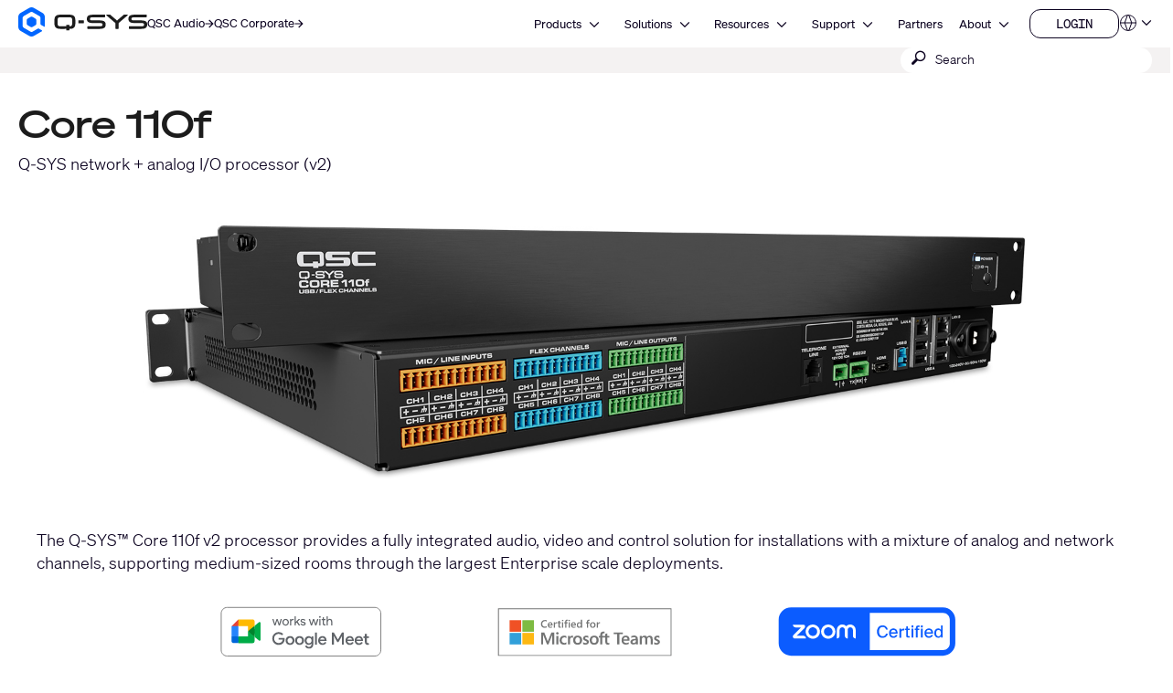

--- FILE ---
content_type: text/html; charset=utf-8
request_url: https://www.qsys.com/systems/products/q-sys-platform/products-peripherals-accessories/q-sys-cores/core-110f/?L=4
body_size: 27620
content:
<!DOCTYPE html>
<!--[if lt IE 9 ]><html lang="fr" class="no-js lt-ie9"><![endif]-->
<!--[if IE 9 ]><html lang="fr" class="no-js ie9"><![endif]-->
<!--[if gt IE 9]><!--><html lang="fr" class="qsys no-js"><!--<![endif]-->
<head>

<meta charset="utf-8">
<!-- 
	This website is powered by TYPO3 - inspiring people to share!
	TYPO3 is a free open source Content Management Framework initially created by Kasper Skaarhoj and licensed under GNU/GPL.
	TYPO3 is copyright 1998-2023 of Kasper Skaarhoj. Extensions are copyright of their respective owners.
	Information and contribution at https://typo3.org/
-->




<meta name="generator" content="TYPO3 CMS">
<meta name="viewport" content="width=device-width, initial-scale=1">


<link rel="stylesheet" type="text/css" href="/typo3temp/assets/css/a369a77433.css?1768447229" media="all">
<link rel="stylesheet" type="text/css" href="/typo3temp/assets/css/1322a0dd08.css?1768447228" media="all">
<link rel="stylesheet" type="text/css" href="/typo3conf/ext/layerslider/Resources/Public/css/layerslider.css?1768437588" media="all">
<link rel="stylesheet" type="text/css" href="/typo3conf/ext/layerslider/Resources/Public/css/additionalStyles.css?1768437588" media="all">
<link rel="stylesheet" type="text/css" href="/typo3conf/ext/solr/Resources/Public/StyleSheets/Frontend/results.css?1768447175" media="all">
<link rel="stylesheet" type="text/css" href="/typo3conf/ext/solr/Resources/Public/StyleSheets/Frontend/loader.css?1768447175" media="all">
<link rel="stylesheet" type="text/css" href="//fonts.googleapis.com/css?family=Roboto+Condensed:400,700" media="all">
<link rel="stylesheet" type="text/css" href="/typo3conf/ext/t3site/Sites/Main/Resources/Public/Dist/Stylesheets/styles.min.978931f7.css?1768447210" media="all">




<script src="https://consent.trustarc.com/notice?domain=qsc.com&amp;c=teconsent&amp;js=nj&amp;noticeType=bb&amp;text=true&amp;gtm=1&amp;pcookie" type="text/javascript" async="async"></script>
<script src="https://consent.trustarc.com/autoblockasset/core.min.js?domain=qsc.com" type="text/javascript"></script>
<script src="https://consent.trustarc.com/autoblockoptout?domain=qsc.com" type="text/javascript"></script>
<script src="/typo3conf/ext/t3site/Sites/Main/Resources/Public/trustarc/gtm_event_listener.js?1768437588" type="text/javascript"></script>
<script src="/typo3conf/ext/t3site/Sites/Main/Resources/Assets/Script/Javascript/Libs/Modernizr/modernizr.min.js?1768437588" type="text/javascript"></script>
<script src="//platform-api.sharethis.com/js/sharethis.js#property=5b112df77440e90011794ebb&amp;product=sticky-share-buttons" type="text/javascript" async="async"></script>



<link rel="shortcut icon" href="/typo3conf/ext/t3site/Sites/Main/Resources/Assets/Images/Icons/Qsys/favicon.ico"><meta name="google-site-verification" content="DGr_VOOIhetO9EZ5csE2fZGNm_F39d8N32bR6IxS7nU" />  <!-- Google Tag Manager -->
  <script>(function(w,d,s,l,i){w[l]=w[l]||[];w[l].push({'gtm.start':
  new Date().getTime(),event:'gtm.js'});var f=d.getElementsByTagName(s)[0],
  j=d.createElement(s),dl=l!='dataLayer'?'&l='+l:'';j.async=true;j.src=
  'https://www.googletagmanager.com/gtm.js?id='+i+dl+'';f.parentNode.insertBefore(j,f);
  })(window,document,'script','dataLayer','GTM-K7MM6T8');</script>
  <!-- End Google Tag Manager --><link rel="canonical" href="https://www.qsys.com/systems/products/q-sys-platform/products-peripherals-accessories/q-sys-cores/core-110f/?L=4" /><meta property="og:title" content="Core 110f"><meta property="og:type" content="product"><meta property="og:description" content=""><meta property="og:site_name" content="www.qsys.com"><meta property="og:url" content="https://www.qsys.com/systems/products/q-sys-platform/products-peripherals-accessories/q-sys-cores/core-110f/?L=4"><meta property="og:image" content="https://www.qsys.com/resource-files/productresources/dn/dsp_cores/core_110f/q_dn_core_110f_img_new_herostacked.jpg"><meta property="twitter:title" content="Core 110f"><meta property="twitter:card" content="Core 110f"><meta property="twitter:description" content=""><meta property="twitter:site" content="@qsc"><meta property="twitter:image" content="https://www.qsys.com/resource-files/productresources/dn/dsp_cores/core_110f/q_dn_core_110f_img_new_herostacked.jpg"><meta name="facebook-domain-verification" content="wiww34anv8zbxeyak3mj2p6i6br611" />
<meta name="title" property="og:title" content="Core 110f" />
<meta name="date" content="2022-09-16" />
<title>Core 110f</title>
<link rel="profile" href="https://a9.com/-/spec/opensearch/1.1/" />
			<link rel="search"
				  type="application/opensearchdescription+xml"
				  href="https://www.qsys.com/?L=4"
				  title="Website Search"
			/>

</head>



<link rel="stylesheet" href="https://qsc-media.cdn-rs.com/layout/rs/new/styles/rs/api/v3/rs.css" type="text/css">
<link rel="stylesheet" href="/typo3conf/ext/t3site/Sites/Main/Resources/Public/font-awesome-4.7.0/css/font-awesome.min.css" type="text/css"/>
<link rel="stylesheet" href="https://use.typekit.net/arn1dic.css">

	<link rel="stylesheet" href="https://www.qsys.com/fileadmin/css/smartling.css?1769014160"/>




<body class="division-default qsys product" >
	
    <!-- Google Tag Manager (noscript) -->
    <noscript><iframe src="https://www.googletagmanager.com/ns.html?id=GTM-K7MM6T8"
    height="0" width="0" style="display:none;visibility:hidden"></iframe></noscript>
    <!-- End Google Tag Manager (noscript) -->


	<header id="ngNavApp"
	 class="site-nav" >
	
	<script type="text/javascript">
	window.ngNavData = {
		endpointDomain: '/',
		businessUnitBranch: 0,
		primaryNavBranch: 1
	};
</script>

<script type="text/ng-template" id="navitem.html">
	<li>
	<a
		href="{{item.url}}"
		target="{{item.target}}"
		ng-mouseover="updateCallout()"
		ng-click="activateItem(item, $event)"
		>{{item.specialTitle ? item.specialTitle : item.title}}</a
	>
</li>
</script>

<script type="text/ng-template" id="navcallout.html">
	<figure ng-show="show()" class="nav-preview" ng-class="sizer()">
	<figcaption ng-bind-html="captionHtml"></figcaption>
	<a ng-if="item.callout.image" href="{{item.url}}"><img ng-src="{{item.callout.image}}" alt=""></a>
</figure>
</script>

<script type="text/ng-template" id="navcollection.html">
	<div>
	<ul
		class="nav-section-nested-list nav-slide-out"
		ng-show="navStateService.isOpen(navkey, $parent.$id)"
		data-open="{{navStateService.isOpen(navkey, $parent.$id)}}"
	>
		<li>
			<a href="{{$parent.item.url}}" ng-mouseover="updateCallout()"
				>{{$parent.item.specialTitle ? $parent.item.specialTitle :
				$parent.item.title}}</a
			>
		</li>
		<navitem
			ng-repeat="item in collection"
			item="item"
			navlevel="{{navlevel}}"
			navkey="{{navkey}}"
		></navitem>
	</ul>
</div>
</script>

<script type="text/ng-template" id="navbranch.html">
	<li class="{{!megaDropdownContent && showMegamenu ? 'nav-dropdown' : ''}}">
	<a
		href="{{item.url}}"
		target="{{item.target}}"
		ng-focus="navStateService.closeAll()"
		>{{item.title}}</a
	>
	<button
		id="nav-{{$id}}"
		class="nav-corporate__dropdown-button"
		aria-expanded="{{navStateService.isOpen(navkey, $id)}}"
		aria-controls="nav-panel-{{$id}}"
		ng-click="toggleItem(item, 0, $event, 300)"
		ng-show="showMegamenu"
	>
		<span class="screen-reader-text">Open {{item.title}}</span>
		<svg
			width="12"
			height="12"
			viewBox="0 0 12 12"
			fill="none"
			xmlns="http://www.w3.org/2000/svg"
			stroke="currentColor"
			stroke-width="1.2"
			>
			<path d="M10.8125 3.47917L6 8.29167L1.1875 3.47917" />
		</svg>
	</button>
	<div
		class="nav-section nav-slide-down nav-{{item.title}} {{!megaDropdownContent ? 'nav-dropdown-container' : 'banner-block-tertiary'}}"
		ng-show="navStateService.isOpen(navkey, $id)"
		id="nav-panel-{{$id}}"
		aria-labelledby="nav-{{$id}}"
		ng-keydown="onKeyDown($event)"
		style="{{!megaDropdownContent ? 'display: none;' : '' }}"
	>
		<div
			class="{{!megaDropdownContent ? 'nested-nav' : 'container container-full'}}"
		>
			<div ng-class="indentClass">
				<nav class="nav-section-container">
					<navcallout
						ng-if="item.showPageBasedMegaMenu == 0 && itemsWithCallouts.length > 0"
						ng-repeat="item in itemsWithCallouts"
						navkey="{{navkey}}"
					></navcallout>
					<ul
						ng-if="!megaDropdownContent"
						class="nav-section-nested-list"
					>
						<navitem
							ng-repeat="item in item.children"
							item="item"
							navkey="{{navkey}}"
						></navitem>
					</ul>
					<ul
						ng-if="megaDropdownContent"
						class="nav-section-mega-menu"
					>
						<li ng-bind-html="megaDropdownContent"></li>
					</ul>
				</nav>
			</div>
		</div>
	</div>
</li>
</script>

	<a href="#main-content" class="button skip-link">Skip to main content</a>
	<section class="banner-primary qsys">
		<div class="container container-full">
			<a class="logo qsys" href="/?L=4">
	
			




















	<svg
		xmlns="http://www.w3.org/2000/svg"
		width="150"
		height="33.94"
		viewBox="0 0 983.64 222.58"
	>
		<path
			fill="#1C1C1C"
			d="M653.92,106.07c-7.68-4.25-19.32-6.32-35.58-6.32h-46.85c-24.71,0-24.71-3.95-24.71-11.11s2.23-9.1,6.33-10.57c5.68-2.03,15.16-2.42,30.66-2.42h76.23c1.76,0,3.19-1.43,3.19-3.19v-13.13c0-1.76-1.43-3.19-3.19-3.19h-83.99c-26.73,0-52.84,2.44-52.84,31.56,0,14.85,5.17,23.46,16.76,27.9,10.37,3.98,26.18,4.73,51.74,4.73h30.05c20.3,0,21.15,3.36,21.15,10.97,0,8.73-1.18,13.66-25.35,13.66h-87.51c-1.76,0-3.19,1.43-3.19,3.19v13.13c0,1.76,1.43,3.19,3.19,3.19h85.09c11.2,0,23.99-.32,33.87-4.17,11.45-4.45,17.51-13.41,17.51-25.91v-6.32c0-9.99-4.23-17.4-12.57-22.01h.01ZM971.07,106.07c-7.68-4.25-19.32-6.32-35.58-6.32h-46.85c-24.71,0-24.71-3.95-24.71-11.11s2.23-9.1,6.33-10.57c5.68-2.03,15.16-2.42,30.66-2.42h76.23c1.76,0,3.19-1.43,3.19-3.19v-13.13c0-1.76-1.43-3.19-3.19-3.19h-83.99c-26.73,0-52.84,2.44-52.84,31.56,0,14.85,5.17,23.46,16.76,27.9,10.37,3.98,26.18,4.73,51.74,4.73h30.05c20.3,0,21.15,3.36,21.15,10.97,0,8.73-1.18,13.66-25.35,13.66h-87.51c-1.76,0-3.19,1.43-3.19,3.19v13.13c0,1.76,1.43,3.19,3.19,3.19h85.09c11.2,0,23.99-.32,33.87-4.17,11.45-4.45,17.51-13.41,17.51-25.91v-6.32c0-9.99-4.23-17.4-12.57-22.01h.01ZM831.61,56.15h-24.99c-.75,0-1.48.27-2.06.77l-51.15,44-51.14-43.99c-.58-.5-1.31-.77-2.06-.77h-24.99c-1.36,0-2.53.84-3,2.14-.46,1.3-.09,2.72.95,3.61l67.96,58.19v41.15c0,1.8,1.43,3.26,3.19,3.26h18.19c1.76,0,3.19-1.46,3.19-3.26v-41.15l67.96-58.19c1.04-.89,1.41-2.31.95-3.61-.46-1.3-1.64-2.14-3-2.14h0ZM461.81,98.46h34.93c1.62,0,2.94,1.32,2.94,2.94v17.82c0,1.62-1.32,2.94-2.94,2.94h-34.93c-1.62,0-2.94-1.32-2.94-2.94v-17.82c0-1.62,1.32-2.94,2.94-2.94ZM389.3,56.15h-67.36c-32.28,0-46.05,12.21-46.05,40.84v26.65c0,28.63,13.77,40.84,46.06,40.84l44.19-.19v8.61c0,1.75,1.42,3.18,3.18,3.18h17.35c1.75,0,3.18-1.42,3.18-3.18v-8.74c1.66,0,4.4-.05,8.92-.11,11.87-.17,21.98-4.48,28.47-12.14,5.53-6.54,8.11-15.52,8.11-28.27v-26.65c0-28.63-13.77-40.84-46.05-40.84h0ZM386.69,133.34h-17.4c-1.74,0-3.16,1.42-3.16,3.16v8.05l-42.58.44c-13.86,0-23.09-2.78-23.09-16.36v-36.61c0-9.82,3.93-16.36,23.09-16.36h64.13c13.86,0,23.09,2.78,23.09,16.36v36.61c0,9.28-6.46,14.83-12.84,15.51-3.9.42-6.51.45-8.1.38v-8.03c0-1.74-1.41-3.15-3.15-3.15h.01Z"
		/>
		<path
			fill="#0166FF"
			d="M137.95,125v-27.42c0-4.64-2.48-8.94-6.5-11.26l-23.75-13.71c-4.02-2.32-8.98-2.32-13,0l-23.75,13.71c-4.02,2.32-6.5,6.61-6.5,11.26v27.42c0,4.64,2.48,8.94,6.5,11.26l23.75,13.71c4.02,2.32,8.98,2.32,13,0l23.75-13.71c4.02-2.32,6.5-6.61,6.5-11.26ZM148.67,162.75l-39.96,23.07c-4.64,2.68-10.36,2.68-15,0l-53.3-30.77c-4.64-2.68-7.5-7.63-7.5-12.99v-61.54c0-5.36,2.86-10.31,7.5-12.99l53.3-30.77c4.64-2.68,10.36-2.68,15,0l53.3,30.77c4.64,2.68,7.5,7.63,7.5,12.99v45.88c0,3.22,1.72,6.19,4.5,7.8l22.4,12.93c2.67,1.54,6-.39,6-3.46v-70.01c0-12.86-6.86-24.75-18-31.18L119.2,4.82c-11.14-6.43-24.86-6.43-36,0L18,42.47C6.86,48.9,0,60.78,0,73.64v75.29c0,12.86,6.86,24.75,18,31.18l65.2,37.64c11.14,6.43,24.86,6.43,36,0l60.87-35.14c2.67-1.54,2.67-5.39,0-6.93l-22.41-12.93c-2.78-1.61-6.21-1.61-9,0h.01Z"
		/>
	</svg>








































			<span class="screen-reader-text"
				>Q-SYS Audio Products Homepage</span
			>
		
</a>

			<nav class="nav-divisions" aria-label="Divisions">
	
			<a href="https://www.qscaudio.com">
				<span>QSC Audio </span>
				






















	<svg
		width="10"
		height="10"
		viewBox="0 0 10 10"
		xmlns="http://www.w3.org/2000/svg"
		fill="currentColor"
	>
		<path
			d="M7.37127 5.5625H0.52002V4.4375H7.37127L4.22127 1.2875L5.02564 0.5L9.52564 5L5.02564 9.5L4.22127 8.7125L7.37127 5.5625Z"
		/>
	</svg>






































			</a>
		
	<a href="https://www.qsc.com">
		<span>QSC Corporate</span>
		






















	<svg
		width="10"
		height="10"
		viewBox="0 0 10 10"
		xmlns="http://www.w3.org/2000/svg"
		fill="currentColor"
	>
		<path
			d="M7.37127 5.5625H0.52002V4.4375H7.37127L4.22127 1.2875L5.02564 0.5L9.52564 5L5.02564 9.5L4.22127 8.7125L7.37127 5.5625Z"
		/>
	</svg>






































	</a>
</nav>

			<nav
	aria-label="Site"
	class="nav-corporate visible-hamburger"
	data-latent-init-key="primaryNav"
	ng-controller="primaryNavController"
>
	<ul ng-hide="!loading">
		<li><a href="/products/?L=4">Products</a></li><li><a href="/solutions/?L=4">Solutions</a></li><li><a href="/resources/?L=4">Resources</a></li><li><a href="https://support.qsys.com" target="_blank">Support</a></li><li><a href="/alliances-partnerships/?L=4">Partners</a></li><li><a href="https://www.qsc.com/about" target="_blank">About</a></li>
	</ul>
	<ul ng-hide="loading">
		<navbranch ng-repeat="item in branches" item="item" navkey="primary" />
	</ul>
</nav>

			<nav class="nav-nested invisible-hamburger" data-mobile-menu aria-label="Site Links">
			<a href="#" class="nav-nested-trigger" data-dropdown-trigger>
        <span>Menu</span>
        <svg
          width="25"
          height="26"
          viewBox="0 0 25 26"
          fill="none"
          stroke="black"
          stroke-width="2.08333"
          xmlns="http://www.w3.org/2000/svg"
        >
          <path d="M23.004 20.6705H1.99707" />
          <path d="M1.99707 5.57327H23.004" />
          <path d="M1.99707 13.1219H23.004" />
        </svg>
      </a>
			<ul class="nav-division-nested" data-dropdown-menu><li id="bu-nav" class="division-professional"><a href="/products/?L=4">Products</a></li><li id="bu-nav" class="division-professional"><a href="/solutions/?L=4">Solutions</a></li><li id="bu-nav" data-nav-nested-dropdown class="division-professional"><a href="/resources/?L=4" data-dropdown-trigger>Resources</a><ul class="nav-subdivision-nested" data-dropdown-menu><li class="has-sections" data-nav-nested-dropdown><a href="/resources/software-and-firmware/?L=4" data-dropdown-trigger>Software and Firmware</a><ul class="nav-section-nested" data-dropdown-menu><li><a href="/resources/software-and-firmware/q-sys-designer-software/?L=4">Q-SYS Designer Software</a></li><li><a href="/index.php?id=14550#mpFirmware" target="_blank">MP-M Series Firmware</a></li><li><a href="/index.php?id=14550#mpInstall" target="_blank">MP-M Series Apps</a></li><li><a href="/resources/software-and-firmware/amplifier-navigator/?L=4">Amplifier Navigator Software</a></li><li><a href="/resources/software-and-firmware/unify-control-panel/?L=4">unIFY Control Panel</a></li><li><a href="/marketo-embedded-form/?L=4">Attero Tech Firmware</a></li><li><a href="/resources/software-and-firmware/android-uci-viewer/?L=4">Android UCI Viewer</a></li><li><a href="/resources/software-and-firmware/digital-cinema-processors/?L=4">Digital Cinema Processors</a></li><li><a href="/resources/software-and-firmware/legacy-products/?L=4">Legacy Products</a></li></ul></li><li class="has-sections" data-nav-nested-dropdown><a href="/resources/q-sys-tools/?L=4" data-dropdown-trigger>Q-SYS Resources</a><ul class="nav-section-nested" data-dropdown-menu><li><a href="https://developers.qsys.com/s/" target="_blank">Q-SYS Communities for Developers</a></li><li><a href="https://q-syshelp.qsc.com/" target="_blank">Q-SYS Online Help</a></li><li><a href="/resources/security/?L=4">Q-SYS Security</a></li><li><a href="/systems/products/q-sys-platform/resources/q-sys-networking-solutions/?L=4">Network Solutions</a></li><li><a href="/q-sys-support-policy/q-sys-support-policy/?L=4">Network Support Policy</a></li><li><a href="/systems/products/q-sys-ecosystem/products-peripherals-accessories/network-switches/q-sys-networking-solutions/qsc-q-sys-network-support-checklist/?L=4">Network Support Checklist</a></li><li><a href="/systems/products/q-sys-platform/resources/3rd-party-telephony-integration/?L=4">3rd Party Telephony Integration</a></li></ul></li><li class="has-sections" data-nav-nested-dropdown><a href="/resources/resource-libraries/on-demand-webinars/?L=4" data-dropdown-trigger>Resource Libraries</a><ul class="nav-section-nested" data-dropdown-menu><li><a href="/resources/resource-libraries/on-demand-webinars/?L=4">Webinars</a></li><li class="has-subsection" data-nav-nested-dropdown><a href="/systems/resources/case-studies/?L=4" data-dropdown-trigger>Case Studies</a><ul data-dropdown-menu><li><a href="/resources/case-studies/elevation-church/?L=4">Elevation Church</a></li><li><a href="/resources/case-studies/leonard-nimoy-event-horizon-theater/?L=4">Leonard Nimoy Event Horizon Theater</a></li><li><a href="/resources/case-studies/topgolf/?L=4">Topgolf</a></li><li><a href="/resources/case-studies/swedish-film-institute/?L=4">Swedish Film Institute</a></li><li><a href="/resources/case-studies/everyman-cambridge/?L=4">Everyman Cambridge</a></li><li><a href="/resources/case-studies/linus-media-group/?L=4">Linus Media Group</a></li><li><a href="/resources/case-studies/sika/?L=4">Sika</a></li><li><a href="/resources/case-studies/university-of-wyoming/?L=4">University of Wyoming</a></li><li><a href="/resources/case-studies/bates-motel-and-haunted-attractions/?L=4">Bates Motel and Haunted Attractions</a></li><li><a href="/resources/case-studies/rhodes-house/?L=4">Rhodes House</a></li><li><a href="/resources/case-studies/fc-twente-football-stadium/?L=4">FC Twente Football Stadium</a></li><li><a href="/resources/case-studies/golisano-institute-for-business-entrepreneurship/?L=4">Golisano Institute for Business & Entrepreneurship</a></li><li><a href="/resources/case-studies/west-valley-mission-college-district/?L=4">West Valley Mission College District</a></li><li><a href="/resources/case-studies/christ-deemed-to-be-university/?L=4">CHRIST (Deemed to be University)</a></li><li><a href="/resources/case-studies/movie-park/?L=4">Movie Park</a></li><li><a href="/resources/case-studies/willy-naessens/?L=4">Willy Naessens</a></li><li><a href="/resources/case-studies/berklee-college-of-music/?L=4">Berklee College of Music</a></li><li><a href="/resources/case-studies/imd-business-school/?L=4">IMD Business School</a></li><li><a href="/resources/case-studies/pke-world-of-experience/?L=4">PKE World of Experience</a></li><li><a href="/resources/case-studies/the-university-of-texas-at-dallas/?L=4">The University of Texas at Dallas</a></li><li><a href="/resources/case-studies/wu-wien/?L=4">WU Wien</a></li><li><a href="/resources/case-studies/tu-ilmenau/?L=4">TU Ilmenau</a></li><li><a href="/resources/case-studies/orange-county-united-way/?L=4">Orange County United Way</a></li><li><a href="/resources/case-studies/experience-tirol/?L=4">Experience Tyrol</a></li><li><a href="/resources/case-studies/meow-wolf/?L=4">Meow Wolf</a></li><li><a href="/resources/case-studies/mythos-mozart/?L=4">Mythos Mozart</a></li><li><a href="/resources/case-studies/minnesota-zoo/?L=4">Minnesota Zoo</a></li><li><a href="/resources/case-studies/moraine-park-technical-college/?L=4">Moraine Park Technical College</a></li><li><a href="/resources/case-studies/olearys-hasselt/?L=4">O’Learys Hasselt</a></li><li><a href="/resources/case-studies/hope-international/?L=4">HOPE International</a></li><li><a href="/resources/case-studies/kinopolis-bad-homburg/?L=4">Kinopolis Bad Homburg</a></li><li><a href="/resources/case-studies/gumgum/?L=4">GumGum</a></li><li><a href="/resources/case-studies/al-shindagha-museum/?L=4">Al Shindagha Museum</a></li><li><a href="/resources/case-studies/atlantis-dubai-network/?L=4">Atlantis Dubai: Network</a></li><li><a href="/resources/case-studies/atlantis-dubai-control/?L=4">Atlantis Dubai: Control</a></li><li><a href="/resources/case-studies/atlantis-dubai-immersive-experiences/?L=4">Atlantis Dubai: Immersive Experiences</a></li><li><a href="/resources/case-studies/universitaet-luebeck/?L=4">Universitaet Luebeck</a></li><li><a href="/resources/case-studies/ihk-hannover/?L=4">IHK Hannover</a></li><li><a href="/resources/case-studies/pinktum/?L=4">Pinktum</a></li><li><a href="/resources/case-studies/harry-brot/?L=4">Harry Brot</a></li><li><a href="/resources/case-studies/mix-brussels/?L=4">MIX Brussels</a></li><li><a href="/resources/case-studies/bloque/?L=4">Bloque</a></li><li><a href="/resources/case-studies/cardinal-glass/?L=4">Cardinal Glass</a></li><li><a href="/resources/case-studies/zillow/?L=4">Zillow</a></li><li><a href="/resources/case-studies/california-academy-of-sciences/?L=4">California Academy of Sciences</a></li><li><a href="/resources/case-studies/the-roxy-cinema/?L=4">The Roxy Cinema</a></li><li><a href="/resources/case-studies/michigan-technological-university/?L=4">Michigan Technological University</a></li><li><a href="/resources/case-studies/the-polar-expresstm-train-ride/?L=4">The Polar Express™ Train Ride</a></li><li><a href="/resources/case-studies/city-social-london/?L=4">City Social London</a></li><li><a href="/resources/case-studies/wild-ink-restaurant-and-bar/?L=4">Wild Ink Restaurant and Bar</a></li><li><a href="/resources/case-studies/19-dutch/?L=4">19 Dutch</a></li><li><a href="/resources/case-studies/urban-outfitters/?L=4">Urban Outfitters</a></li><li><a href="/resources/case-studies/illinois-college/?L=4">Illinois College</a></li><li><a href="/resources/case-studies/nieuwspoort/?L=4">Nieuwspoort</a></li><li><a href="/resources/case-studies/astro-celebrations/?L=4">Astro Celebrations</a></li><li><a href="/resources/case-studies/saint-stephens-episcopal-church/?L=4">Saint Stephens Episcopal Church</a></li><li><a href="/resources/case-studies/royal-theatre/?L=4">Royal Theatre</a></li><li><a href="/resources/case-studies/loudermilk-conference-center/?L=4">Loudermilk Conference Center</a></li><li><a href="/resources/case-studies/harrington-hoists/?L=4">Harrington Hoists</a></li><li><a href="/resources/case-studies/zapurza-museum/?L=4">Zapurza Museum</a></li><li><a href="/resources/case-studies/give-kids-the-world-village/?L=4">Give Kids The World Village</a></li><li><a href="/resources/case-studies/northcentral-technical-college/?L=4">Northcentral Technical College</a></li><li><a href="/resources/case-studies/holy-faith-catholic-church/?L=4">Holy Faith Catholic Church</a></li><li><a href="/resources/case-studies/statue-of-liberty-museum/?L=4">Statue of Liberty Museum</a></li><li><a href="/resources/case-studies/psg-convention-center/?L=4">PSG Convention Center</a></li><li><a href="/resources/case-studies/hard-rock-international/?L=4">Hard Rock International</a></li><li><a href="/resources/case-studies/indiana-university/?L=4">Indiana University</a></li><li><a href="/resources/case-studies/british-museum/?L=4">British Museum</a></li><li><a href="/resources/case-studies/auckland-war-memorial-museum/?L=4">Auckland War Memorial Museum</a></li><li><a href="/resources/case-studies/royal-caribbean/?L=4">Royal Caribbean</a></li><li><a href="/resources/case-studies/continental/?L=4">Continental</a></li><li><a href="/resources/case-studies/knoebels-amusement-park/?L=4">Knoebels Amusement Park</a></li><li><a href="/resources/case-studies/british-academy-of-film-and-television-arts-bafta/?L=4">British Academy of Film and Television Arts (BAFTA)</a></li><li><a href="/resources/case-studies/schuco-arena/?L=4">Schuco Arena</a></li><li><a href="/resources/case-studies/emily-resort/?L=4">Emily Resort</a></li><li><a href="/resources/case-studies/jungle-cruise/?L=4">Jungle Cruise</a></li><li><a href="/resources/case-studies/pavilion-case-study/?L=4">Pavilion Case Study</a></li><li><a href="/resources/case-studies/chopin-university/?L=4">Chopin University</a></li><li><a href="/resources/case-studies/virginia-tech/?L=4">Virginia Tech</a></li><li><a href="/resources/case-studies/university-of-florida/?L=4">University of Florida</a></li><li><a href="/resources/case-studies/alabama-community-college-system/?L=4">Alabama Community College System</a></li><li><a href="/resources/case-studies/mississippi-aquarium/?L=4">Mississippi Aquarium</a></li><li><a href="/resources/case-studies/castanea-forum/?L=4">Castanea Forum</a></li><li><a href="/resources/case-studies/winnemucca-events-complex/?L=4">Winnemucca Events Complex</a></li><li><a href="/resources/case-studies/santiago-international-airport/?L=4">Santiago International Airport</a></li><li><a href="/resources/case-studies/new-jersey-state-house/?L=4">New Jersey State House</a></li></ul></li><li><a href="https://www.youtube.com/user/QSCAudioProducts" target="_blank">Videos</a></li><li><a href="/news/news/?L=4">News</a></li><li><a href="https://blogs.qsc.com/systems/" target="_blank">Blog</a></li><li><a href="/resources/document-library/?L=4">Document Library</a></li><li><a href="/resources/compliance/?L=4">Compliance Library</a></li><li><a href="/resources/ease-library/?L=4">EASE Library</a></li><li><a href="/resources/cf2-library/?L=4">CLF Library</a></li></ul></li><li class="has-sections" data-nav-nested-dropdown><a href="/resources/?L=4" data-dropdown-trigger>Other Resources</a><ul class="nav-section-nested" data-dropdown-menu><li><a href="/cinema/resources/trailers/?L=4">Cinema Trailers</a></li><li><a href="/cinema/resources/qsc-theatre-locations/?L=4">Theatre Locations</a></li><li><a href="/resources/shipping-weights/?L=4">Shipping Weights</a></li><li><a href="/resources/warranty-statement/?L=4">Warranty Statement</a></li></ul></li><li><a href="http://help.qsys.com/SDK-Supplement/" target="_blank">SDKSupplement</a></li><li><a href="https://qscprod.force.com/selfhelpportal/s/" target="_blank">Support Portal</a></li><li><a href="https://support.qsys.com/" target="_blank">Knowledge Base</a></li><li><a href="/resources/software-and-firmware/?L=4">Software & Firmware</a></li><li><a href="https://training.qsys.com" target="_blank">Training</a></li><li><a href="/resources/document-library/?L=4">Document Library</a></li></ul></li><li id="bu-nav" data-nav-nested-dropdown class="division-professional"><a href="https://support.qsys.com" target="_blank" data-dropdown-trigger>Support</a><ul class="nav-subdivision-nested" data-dropdown-menu><li class="has-sections" data-nav-nested-dropdown><a href="/support/self-help-resources/self-help-portal/?L=4" data-dropdown-trigger>Support Resources</a><ul class="nav-section-nested" data-dropdown-menu><li><a href="https://support.qsys.com" target="_blank">Support Portal</a></li><li><a href="https://qscprod.force.com/selfhelpportal/s/" target="_blank">Knowledge Base</a></li><li><a href="https://training.qsc.com/qsys.php/" target="_blank">Training</a></li><li><a href="https://www.youtube.com/user/QSCAudioProducts" target="_blank">Videos</a></li><li><a href="https://developers.qsc.com/" target="_blank">QSC Communities for Developers</a></li><li><a href="https://parts.qsc.com/" target="_blank">Spare Parts Online Store</a></li></ul></li><li class="has-sections" data-nav-nested-dropdown><a href="/support/product-repair/?L=4" data-dropdown-trigger>Product Service</a><ul class="nav-section-nested" data-dropdown-menu><li><a href="/support/product-repair/?L=4">Return product for Repair</a></li><li><a href="/support/general-service-policy/?L=4">General Service Policy</a></li><li><a href="/support/domestic-terms-of-service/?L=4">Domestic Terms of Service</a></li><li><a href="https://www.qsc.com/policy/warranty-statement" target="_blank">Warranty Statement</a></li></ul></li><li class="has-sections" data-nav-nested-dropdown><a href="/support/product-registration/?L=4" data-dropdown-trigger>Product Support</a><ul class="nav-section-nested" data-dropdown-menu><li><a href="/support/product-registration/?L=4">Product Registration</a></li><li><a href="/resources/software-and-firmware/?L=4">Software and Firmware</a></li><li><a href="/q-sys-support-policy/q-sys-support-policy/?L=4">Q-SYS Support Policy</a></li><li><a href="/resources/document-library/?L=4">Document Library</a></li><li><a href="/support/discontinued-products/?L=4">Discontinued Products</a></li></ul></li></ul></li><li id="bu-nav" class="division-professional"><a href="/alliances-partnerships/?L=4">Partners</a></li><li id="bu-nav" data-nav-nested-dropdown class="division-professional"><a href="https://www.qsc.com/about" target="_blank" data-dropdown-trigger>About</a><ul class="nav-subdivision-nested" data-dropdown-menu><li class="nav-subdivision-overview"><a href="/contact-us/?L=4">Contact Us</a></li><li><a href="https://careers.qsc.com/us/en" target="_blank">Careers</a></li><li><a href="/news/?L=4">News</a></li><li><a href="https://www.qsc.com/about#our-leadership" target="_blank">Leadership</a></li></ul></li>      <li id="bu-nav" data-nav-nested-dropdown class="division-professional">
        <a href="" data-dropdown-trigger>Our Brands</a>
        <ul class="nav-subdivision-nested" data-dropdown-menu>
          <li class="nav-subdivision-overview">
            <a href="https://www.qsc.com">QSC Corporate</a>
          </li>
          <li class="nav-subdivision-overview">
            <a href="https://www.qscaudio.com">QSC Audio</a>
          </li>
          <li class="nav-subdivision-overview">
            <a href="https://www.qsys.com">Q-SYS</a>
          </li>
        </ul>
      </li></ul>
		</nav>
			<nav class="nav-mini" aria-label="Secondary Links">
	<ul>
		
			<li
				data-render="userDropdownNav"
				class="container-button-dropdown nav-dropdown"
				data-button-usernav
			>
				<a
					href="/nc/my-qsc/?L=4"
				>
					<span class="nav-item-text">Login</span>
					<span class="screen-reader-text">Login</span>
					




























	<svg
		width="12"
		height="12"
		viewBox="0 0 12 12"
		fill="none"
		xmlns="http://www.w3.org/2000/svg"
	>
		<g
			stroke="currentColor"
			strokeMiterlimit="10"
			strokeWidth="0.75"
			clipPath="url(#a)"
			fill="none"
		>
			<path
				d="M7.91 1.195h1.88c.49 0 .88.39.88.88v7.86c0 .49-.39.88-.88.88H7.91M7.7 5.955l-7.1.01M5.67 3.806l2.03 2.15-2.03 2.25"
			/>
		</g>
		<defs>
			<clipPath id="a">
				<path d="M.6.815h10.44v10.37H.6z" />
			</clipPath>
		</defs>
	</svg>
































				</a>
			</li>
		

		
		
				
			

		<li class="container-button-dropdown nav-dropdown" data-button-localization>
	<button
		class="dropdown-trigger"
		data-trigger-localization
		aria-expanded="false"
	>
		
				


























	<svg
		width="36"
		height="20"
		viewBox="0 0 36 20"
		fill="none"
		stroke="currentColor"
		xmlns="http://www.w3.org/2000/svg"
	>
		<path d="M1.59668 10H18.4022" />
		<path d="M9.22233 18.3673L6.17969 10L9.22233 1.63266" />
		<path d="M10.7764 18.3673L13.8191 10L10.7764 1.63266" />
		<path
			d="M18.4022 10C18.4022 12.2286 17.5169 14.3658 15.9411 15.9417C14.3653 17.5175 12.228 18.4028 9.99946 18.4028C7.7709 18.4028 5.63362 17.5175 4.0578 15.9417C2.48197 14.3658 1.59668 12.2286 1.59668 10C1.59668 7.77145 2.48197 5.63417 4.0578 4.05834C5.63362 2.48251 7.7709 1.59722 9.99946 1.59722C12.228 1.59722 14.3653 2.48251 15.9411 4.05834C17.5169 5.63417 18.4022 7.77145 18.4022 10Z"
		/>
		<path
			d="M34.8125 7.47916L30 12.2917L25.1875 7.47916"
			stroke-width="1.2"
		/>
	</svg>


































			
		<span class="screen-reader-text">Languages</span>
	</button>

	<div
		class="container-transition nav-dropdown-container"
		data-dropdown-localization
		inert
	>
		<ul class="nested-nav localization col sl_swap" id="lang_select_swap"><li class="nested-nav-item"><a href="/?L=4">QSYS.com (English)</a></li><li class="nested-nav-item"><a href="https://in.qsys.com/in" target="_blank">India (English)</a></li><li class="nested-nav-item">Deutsch</li><li class="nested-nav-item"><a href="/es/?L=4">Español</a></li><li class="nested-nav-item"><a href="/fr/?L=4">Français</a></li><li class="nested-nav-item"><a href="https://jp.qsys.com/" target="_blank">日本語</a></li><li class="nested-nav-item"><a href="https://kr.qsys.com/" target="_blank">한국어</a></li></ul>
	</div>
</li>

	</ul>
</nav>

		</div>
	</section>

	
		<section class="banner-secondary qsys">
			<div class="banner-secondary-container container container-full container-short">
				<search id="solr-searchbox">
					<form method="get" id="tx-solr-search-form-pi-results" action="/search/?L=0" class="ng-pristine ng-valid">
						<div class="input-group">
							<span class="input-group-btn ">
								<button class="btn icon-magnify" type="submit">
									<span class="screen-reader-text">Submit search</span>
								</button>
							</span>
							<label for="tx-solr-site-search-input" class="sr-only">Search</label>
							<input type="text" id="tx-solr-site-search-input" class="form-control" name="tx_solr[q]" value="" placeholder="Search">
						</div>
					</form>
				</search>
			</div>
		</section>
		
			<header class=" product-omacro" data-product-omacro >
				<div class="container container-full">
					<div class="omacro-heading">
						<h1 class="heading-primary">Core 110f</h1>
						



<div class="button-row">
	<div class="show-in-india">
		<div class="prd-button">
			<a class="obn-product-trigger" href="https://in.qscaudio.com/contact-us/">
				<span class="button-title">Contact Us</span>
			</a>
		</div>
	</div>
	<div class="hide-in-india">

		
				
				
						<div class="hide-in-us">
							
	
			
	<div class="prd-button">
		
				
			
	</div>

			
	

		

						</div>
					
			
	</div>
</div>



















					</div>
				</div>
			</header>
		
	
</header>

	
	<main class="content" id="main-content" tabindex="-1">
		



		



		




		<section class=" " >
			<div class="container container-full container-slim page-header">
				
						<header class="container-page-heading omacro-heading">
							<div>
								<h1 class="heading-primary">Core 110f</h1>
								
									<p>
										
											Q-SYS network + analog I/O processor (v2)
										
									</p>
								
								
							</div>
							<div class="omacro-block " data-omacro-button>
								



<div class="button-row">
	<div class="show-in-india">
		<div class="prd-button">
			<a class="obn-product-trigger" href="https://in.qscaudio.com/contact-us/">
				<span class="button-title">Contact Us</span>
			</a>
		</div>
	</div>
	<div class="hide-in-india">
		
				
				
			
	</div>
</div>


















							</div>
							
						</header>
					
			</div>
		</section>
	


            
                    
				
						<section class="" >


		<!-- Render single image -->
		<div class="container container-short">
			<figure class="image-hero zoom">
				
	<div class="zoom" data-hero-zoom>
		<img src="/resource-files/productresources/dn/dsp_cores/core_110f/q_dn_core_110f_img_new_herostacked.jpg" width="1800" height="450" alt="Hero (stacked front/rear) image of the Q-SYS Core 110f v2" title="Core 110f v2 – Hero Image" />
	</div>

			</figure>
		</div>
		
	

</section>


					
			
                
	

		
			<section>
				<div class="container container-halfshort">
					<div id="c206269" class="csc-typography"><div class="csc-textpic-text"><p class="bodytext">The Q-SYS™ Core 110f v2 processor provides a fully integrated audio, video and control solution for installations with a mixture of analog and network channels, supporting medium-sized rooms through the largest Enterprise scale deployments.</p></div><div class="clear"></div></div>

<div class="row
			padded
			csc-typography
			grid-columns
			
			
			grid-columns--align-
			grid-columns--
			rel"
	 >
	
		<div data-column class="four-columns
					
					col-bg-first
					
					
					"
			 style="">
			
					<div class="
								"
						 style=""></div>
				

			
			

			
			<div id="c282932" class="csc-typography"><div class="csc-textpic csc-textpic-right csc-textpic-above layout-1"><div class="csc-textpic-imagewrap" data-csc-images="1" data-csc-cols="1"><figure class="csc-textpic-image csc-textpic-last"><a href="/alliances-partnerships/google-meet-partner/?L=4"><img src="/fileadmin/images/systems/Partners/google/works_with_google_meet_certified_badge.svg" width="200" height="68" loading="lazy" alt="Works with Google Meet badge"></a></figure></div></div></div>
		</div>
	
		<div data-column class="four-columns
					
					
					
					
					"
			 style="">
			
					<div class="
								"
						 style=""></div>
				

			
			

			
			<div id="c282930" class="csc-typography"><div class="csc-textpic csc-textpic-center csc-textpic-above layout-1"><div class="csc-textpic-imagewrap" data-csc-images="1" data-csc-cols="1"><div class="csc-textpic-center-outer"><div class="csc-textpic-center-inner"><figure class="csc-textpic-image csc-textpic-last"><a href="/alliances-partnerships/microsoft-teams/?L=4"><img src="/fileadmin/images/systems/Partners/teams/certified_for_microsoft_teams_badge.svg" width="200" height="68" loading="lazy" alt="Certified for Microsoft Teams badge"></a></figure></div></div></div></div></div>
		</div>
	
		<div data-column class="four-columns
					col-bg-last
					
					
					
					"
			 style="">
			
					<div class="
								"
						 style=""></div>
				

			
			

			
			<div id="c282931" class="csc-typography"><div class="csc-textpic csc-textpic-left csc-textpic-above layout-1"><div class="csc-textpic-imagewrap" data-csc-images="1" data-csc-cols="2"><figure class="csc-textpic-image csc-textpic-last"><a href="/alliances-partnerships/zoom-partner/?L=4"><img src="/fileadmin/images/systems/Partners/Zoom/zoom_certified.svg" width="200" height="68" loading="lazy" alt="Zoom certified badge"></a></figure></div></div></div>
		</div>
	
</div>



				</div>
			</section>
		
		<section>
			<div class="container">
				<hr>
				<div class="row padded">
					<aside class="three-tablet">
						<div id="c177258" class="csc-typography"><p class="bodytext"><a class="button button-full" data-width="900" data-modal-link href="#c177254">User Guide</a></p>
<p class="bodytext"><a class="button button-full" data-width="900" data-modal-link href="#c177256">Specifications</a></p>
<p class="bodytext"><a href="/resources/software-and-firmware/q-sys-designer-software/?L=4" class="button button-full">Software</a></p></div><div id="c196047" class="csc-typography abutted">


	
		
			<h4
				class="heading-tertiary "
			>
				Resources
			</h4>
		
	

	<ul class="links-vertical csc-typography">
		
			
					
							
	<li class="links-vertical-nested" data-list-nested>
		<button data-list-trigger aria-expanded="false">
			<span>Documents</span>
			<span class="product-accordion-icon">
				


















































	<svg
		xmlns="http://www.w3.org/2000/svg"
		viewBox="0 0 21.06 2.82"
		role="presentation"
		class="product-accordion-icon__minus"
	>
		<g>
			<rect
				x="9.12"
				y="-9.12"
				width="2.82"
				height="21.06"
				transform="translate(11.94 -9.12) rotate(90)"
			/>
		</g>
	</svg>










				




















































	<svg
		xmlns="http://www.w3.org/2000/svg"
		viewBox="0 0 21.06 21.06"
		role="presentation"
		class="product-accordion-icon__plus"
	>
		<g>
			<g>
				<rect x="9.12" width="2.82" height="21.06" />
				<rect
					x="9.12"
					y="0"
					width="2.82"
					height="21.06"
					transform="translate(21.06 0) rotate(90)"
				/>
			</g>
		</g>
	</svg>








			</span>
		</button>
		<div data-list inert>
			<ul>
				
					<li>
						<a href="/resource-files/productresources/dn/dsp_cores/core_110f/q_dn_core_110f_spec_sheet_v2.pdf" target="_top">
							<span>Specifications Sheet </span>
							


























































	<svg xmlns="http://www.w3.org/2000/svg" viewBox="0 0 29.73 28.91">
		<g>
			<path
				d="M.68,12.41h0c.91-.91,2.38-.91,3.29,0l8.56,8.56V2.33C12.54,1.04,13.58,0,14.86,0h0c1.28,0,2.33,1.04,2.33,2.33v18.64s8.56-8.56,8.56-8.56c.91-.91,2.38-.91,3.29,0h0c.91.91.91,2.38,0,3.29l-12.54,12.54c-.91.91-2.38.91-3.29,0L.68,15.7c-.91-.91-.91-2.38,0-3.29Z"
			/>
		</g>
	</svg>


						</a>
					</li>
				
					<li>
						<a href="/resource-files/productresources/dn/dsp_cores/core_110_series/q_dn_core_110_series_hardwareuserguide.pdf" target="_top">
							<span>User Guide</span>
							


























































	<svg xmlns="http://www.w3.org/2000/svg" viewBox="0 0 29.73 28.91">
		<g>
			<path
				d="M.68,12.41h0c.91-.91,2.38-.91,3.29,0l8.56,8.56V2.33C12.54,1.04,13.58,0,14.86,0h0c1.28,0,2.33,1.04,2.33,2.33v18.64s8.56-8.56,8.56-8.56c.91-.91,2.38-.91,3.29,0h0c.91.91.91,2.38,0,3.29l-12.54,12.54c-.91.91-2.38.91-3.29,0L.68,15.7c-.91-.91-.91-2.38,0-3.29Z"
			/>
		</g>
	</svg>


						</a>
					</li>
				
					<li>
						<a href="/resource-files/productresources/dn/dsp_cores/core_110f/q_dn_qsys_core_substitutionguide_2022.pdf" target="_top">
							<span>Core 110f Substitution Guide</span>
							


























































	<svg xmlns="http://www.w3.org/2000/svg" viewBox="0 0 29.73 28.91">
		<g>
			<path
				d="M.68,12.41h0c.91-.91,2.38-.91,3.29,0l8.56,8.56V2.33C12.54,1.04,13.58,0,14.86,0h0c1.28,0,2.33,1.04,2.33,2.33v18.64s8.56-8.56,8.56-8.56c.91-.91,2.38-.91,3.29,0h0c.91.91.91,2.38,0,3.29l-12.54,12.54c-.91.91-2.38.91-3.29,0L.68,15.7c-.91-.91-.91-2.38,0-3.29Z"
			/>
		</g>
	</svg>


						</a>
					</li>
				
					<li>
						<a href="/resource-files/productresources/dn/dsp_cores/q_dn_qsys_cores_currentdraw.pdf" target="_top">
							<span>Q-SYS Cores Current Draw</span>
							


























































	<svg xmlns="http://www.w3.org/2000/svg" viewBox="0 0 29.73 28.91">
		<g>
			<path
				d="M.68,12.41h0c.91-.91,2.38-.91,3.29,0l8.56,8.56V2.33C12.54,1.04,13.58,0,14.86,0h0c1.28,0,2.33,1.04,2.33,2.33v18.64s8.56-8.56,8.56-8.56c.91-.91,2.38-.91,3.29,0h0c.91.91.91,2.38,0,3.29l-12.54,12.54c-.91.91-2.38.91-3.29,0L.68,15.7c-.91-.91-.91-2.38,0-3.29Z"
			/>
		</g>
	</svg>


						</a>
					</li>
				
					<li>
						<a href="/resource-files/productresources/dn/dsp_cores/core_110f/q_dn_core_110f_md110_installationguide.pdf" target="_top">
							<span>MD-110 Installation Guide</span>
							


























































	<svg xmlns="http://www.w3.org/2000/svg" viewBox="0 0 29.73 28.91">
		<g>
			<path
				d="M.68,12.41h0c.91-.91,2.38-.91,3.29,0l8.56,8.56V2.33C12.54,1.04,13.58,0,14.86,0h0c1.28,0,2.33,1.04,2.33,2.33v18.64s8.56-8.56,8.56-8.56c.91-.91,2.38-.91,3.29,0h0c.91.91.91,2.38,0,3.29l-12.54,12.54c-.91.91-2.38.91-3.29,0L.68,15.7c-.91-.91-.91-2.38,0-3.29Z"
			/>
		</g>
	</svg>


						</a>
					</li>
				
					<li>
						<a href="/resource-files/productresources/dn/3rd_party_control/q_dn_qsys_networksetupchecklist.pdf" target="_top">
							<span>Network Setup Checklist</span>
							


























































	<svg xmlns="http://www.w3.org/2000/svg" viewBox="0 0 29.73 28.91">
		<g>
			<path
				d="M.68,12.41h0c.91-.91,2.38-.91,3.29,0l8.56,8.56V2.33C12.54,1.04,13.58,0,14.86,0h0c1.28,0,2.33,1.04,2.33,2.33v18.64s8.56-8.56,8.56-8.56c.91-.91,2.38-.91,3.29,0h0c.91.91.91,2.38,0,3.29l-12.54,12.54c-.91.91-2.38.91-3.29,0L.68,15.7c-.91-.91-.91-2.38,0-3.29Z"
			/>
		</g>
	</svg>


						</a>
					</li>
				
					<li>
						<a href="/resource-files/productresources/dn/3rd_party_control/q_dn_qsys_softphonesipworksheet.pdf" target="_top">
							<span>Q-SYS Softphone SIP Integration Worksheet</span>
							


























































	<svg xmlns="http://www.w3.org/2000/svg" viewBox="0 0 29.73 28.91">
		<g>
			<path
				d="M.68,12.41h0c.91-.91,2.38-.91,3.29,0l8.56,8.56V2.33C12.54,1.04,13.58,0,14.86,0h0c1.28,0,2.33,1.04,2.33,2.33v18.64s8.56-8.56,8.56-8.56c.91-.91,2.38-.91,3.29,0h0c.91.91.91,2.38,0,3.29l-12.54,12.54c-.91.91-2.38.91-3.29,0L.68,15.7c-.91-.91-.91-2.38,0-3.29Z"
			/>
		</g>
	</svg>


						</a>
					</li>
				
					<li>
						<a href="/resource-files/troubleshooting_guides/q_tg_sys_dn_qsys_softphonesip.pdf" target="_top">
							<span>Q-SYS Softphone SIP Troubleshooting Guide</span>
							


























































	<svg xmlns="http://www.w3.org/2000/svg" viewBox="0 0 29.73 28.91">
		<g>
			<path
				d="M.68,12.41h0c.91-.91,2.38-.91,3.29,0l8.56,8.56V2.33C12.54,1.04,13.58,0,14.86,0h0c1.28,0,2.33,1.04,2.33,2.33v18.64s8.56-8.56,8.56-8.56c.91-.91,2.38-.91,3.29,0h0c.91.91.91,2.38,0,3.29l-12.54,12.54c-.91.91-2.38.91-3.29,0L.68,15.7c-.91-.91-.91-2.38,0-3.29Z"
			/>
		</g>
	</svg>


						</a>
					</li>
				
					<li>
						<a href="/resource-files/troubleshooting_guides/q_tg_sys_dn_qsys_interactive_softphonesip.pdf" target="_top">
							<span>Q-SYS Softphone SIP Interactive Troubleshooting Guide</span>
							


























































	<svg xmlns="http://www.w3.org/2000/svg" viewBox="0 0 29.73 28.91">
		<g>
			<path
				d="M.68,12.41h0c.91-.91,2.38-.91,3.29,0l8.56,8.56V2.33C12.54,1.04,13.58,0,14.86,0h0c1.28,0,2.33,1.04,2.33,2.33v18.64s8.56-8.56,8.56-8.56c.91-.91,2.38-.91,3.29,0h0c.91.91.91,2.38,0,3.29l-12.54,12.54c-.91.91-2.38.91-3.29,0L.68,15.7c-.91-.91-.91-2.38,0-3.29Z"
			/>
		</g>
	</svg>


						</a>
					</li>
				
					<li>
						<a href="/resource-files/applicationguides/systems/q_qsg_sys_dn_qsys_aes67.pdf" target="_top">
							<span>Q-SYS - AES67 Quick Start Guide</span>
							


























































	<svg xmlns="http://www.w3.org/2000/svg" viewBox="0 0 29.73 28.91">
		<g>
			<path
				d="M.68,12.41h0c.91-.91,2.38-.91,3.29,0l8.56,8.56V2.33C12.54,1.04,13.58,0,14.86,0h0c1.28,0,2.33,1.04,2.33,2.33v18.64s8.56-8.56,8.56-8.56c.91-.91,2.38-.91,3.29,0h0c.91.91.91,2.38,0,3.29l-12.54,12.54c-.91.91-2.38.91-3.29,0L.68,15.7c-.91-.91-.91-2.38,0-3.29Z"
			/>
		</g>
	</svg>


						</a>
					</li>
				
					<li>
						<a href="/resource-files/productresources/dn/3rd_party_control/cisco_cucm10.5_call_manager/q_dn_qsys_ciscocucm_multisoftphone_setup.pdf" target="_top">
							<span>Q-SYS - Softphone Setup Procedure for Q-SYS Platform & Cisco CUCM</span>
							


























































	<svg xmlns="http://www.w3.org/2000/svg" viewBox="0 0 29.73 28.91">
		<g>
			<path
				d="M.68,12.41h0c.91-.91,2.38-.91,3.29,0l8.56,8.56V2.33C12.54,1.04,13.58,0,14.86,0h0c1.28,0,2.33,1.04,2.33,2.33v18.64s8.56-8.56,8.56-8.56c.91-.91,2.38-.91,3.29,0h0c.91.91.91,2.38,0,3.29l-12.54,12.54c-.91.91-2.38.91-3.29,0L.68,15.7c-.91-.91-.91-2.38,0-3.29Z"
			/>
		</g>
	</svg>


						</a>
					</li>
				
					<li>
						<a href="/resource-files/productresources/dn/dsp_cores/core_110f/q_dn_core_110_f_archengspecs.txt" target="_top">
							<span>Architectural & Engineering Specs</span>
							


























































	<svg xmlns="http://www.w3.org/2000/svg" viewBox="0 0 29.73 28.91">
		<g>
			<path
				d="M.68,12.41h0c.91-.91,2.38-.91,3.29,0l8.56,8.56V2.33C12.54,1.04,13.58,0,14.86,0h0c1.28,0,2.33,1.04,2.33,2.33v18.64s8.56-8.56,8.56-8.56c.91-.91,2.38-.91,3.29,0h0c.91.91.91,2.38,0,3.29l-12.54,12.54c-.91.91-2.38.91-3.29,0L.68,15.7c-.91-.91-.91-2.38,0-3.29Z"
			/>
		</g>
	</svg>


						</a>
					</li>
				
					<li>
						
							<span></span>
							


























































	<svg xmlns="http://www.w3.org/2000/svg" viewBox="0 0 29.73 28.91">
		<g>
			<path
				d="M.68,12.41h0c.91-.91,2.38-.91,3.29,0l8.56,8.56V2.33C12.54,1.04,13.58,0,14.86,0h0c1.28,0,2.33,1.04,2.33,2.33v18.64s8.56-8.56,8.56-8.56c.91-.91,2.38-.91,3.29,0h0c.91.91.91,2.38,0,3.29l-12.54,12.54c-.91.91-2.38.91-3.29,0L.68,15.7c-.91-.91-.91-2.38,0-3.29Z"
			/>
		</g>
	</svg>


						
					</li>
				
					<li>
						
							<span></span>
							


























































	<svg xmlns="http://www.w3.org/2000/svg" viewBox="0 0 29.73 28.91">
		<g>
			<path
				d="M.68,12.41h0c.91-.91,2.38-.91,3.29,0l8.56,8.56V2.33C12.54,1.04,13.58,0,14.86,0h0c1.28,0,2.33,1.04,2.33,2.33v18.64s8.56-8.56,8.56-8.56c.91-.91,2.38-.91,3.29,0h0c.91.91.91,2.38,0,3.29l-12.54,12.54c-.91.91-2.38.91-3.29,0L.68,15.7c-.91-.91-.91-2.38,0-3.29Z"
			/>
		</g>
	</svg>


						
					</li>
				
					<li>
						
							<span></span>
							


























































	<svg xmlns="http://www.w3.org/2000/svg" viewBox="0 0 29.73 28.91">
		<g>
			<path
				d="M.68,12.41h0c.91-.91,2.38-.91,3.29,0l8.56,8.56V2.33C12.54,1.04,13.58,0,14.86,0h0c1.28,0,2.33,1.04,2.33,2.33v18.64s8.56-8.56,8.56-8.56c.91-.91,2.38-.91,3.29,0h0c.91.91.91,2.38,0,3.29l-12.54,12.54c-.91.91-2.38.91-3.29,0L.68,15.7c-.91-.91-.91-2.38,0-3.29Z"
			/>
		</g>
	</svg>


						
					</li>
				
			</ul>
		</div>
	</li>

						
				
		
	</ul>









</div><div id="c305486" class="csc-typography abutted">


	
		
	

	<ul class="links-vertical csc-typography">
		
			
					
							
	<li class="links-vertical-nested" data-list-nested>
		<button data-list-trigger aria-expanded="false">
			<span>Compliance Documents</span>
			<span class="product-accordion-icon">
				


















































	<svg
		xmlns="http://www.w3.org/2000/svg"
		viewBox="0 0 21.06 2.82"
		role="presentation"
		class="product-accordion-icon__minus"
	>
		<g>
			<rect
				x="9.12"
				y="-9.12"
				width="2.82"
				height="21.06"
				transform="translate(11.94 -9.12) rotate(90)"
			/>
		</g>
	</svg>










				




















































	<svg
		xmlns="http://www.w3.org/2000/svg"
		viewBox="0 0 21.06 21.06"
		role="presentation"
		class="product-accordion-icon__plus"
	>
		<g>
			<g>
				<rect x="9.12" width="2.82" height="21.06" />
				<rect
					x="9.12"
					y="0"
					width="2.82"
					height="21.06"
					transform="translate(21.06 0) rotate(90)"
				/>
			</g>
		</g>
	</svg>








			</span>
		</button>
		<div data-list inert>
			<ul>
				
					<li>
						<a href="/resource-files/productresources/dn/dsp_cores/q_dn_core_110_compliance_eu_declaration_of_conformity.pdf" target="_top">
							<span>EU Declaration of Conformity</span>
							


























































	<svg xmlns="http://www.w3.org/2000/svg" viewBox="0 0 29.73 28.91">
		<g>
			<path
				d="M.68,12.41h0c.91-.91,2.38-.91,3.29,0l8.56,8.56V2.33C12.54,1.04,13.58,0,14.86,0h0c1.28,0,2.33,1.04,2.33,2.33v18.64s8.56-8.56,8.56-8.56c.91-.91,2.38-.91,3.29,0h0c.91.91.91,2.38,0,3.29l-12.54,12.54c-.91.91-2.38.91-3.29,0L.68,15.7c-.91-.91-.91-2.38,0-3.29Z"
			/>
		</g>
	</svg>


						</a>
					</li>
				
			</ul>
		</div>
	</li>

						
				
		
	</ul>









</div><div id="c196048" class="csc-typography abutted">


	
		
	

	<ul class="links-vertical csc-typography">
		
			
					
							
	<li class="links-vertical-nested" data-list-nested>
		<button data-list-trigger aria-expanded="false">
			<span>Application Guides</span>
			<span class="product-accordion-icon">
				


















































	<svg
		xmlns="http://www.w3.org/2000/svg"
		viewBox="0 0 21.06 2.82"
		role="presentation"
		class="product-accordion-icon__minus"
	>
		<g>
			<rect
				x="9.12"
				y="-9.12"
				width="2.82"
				height="21.06"
				transform="translate(11.94 -9.12) rotate(90)"
			/>
		</g>
	</svg>










				




















































	<svg
		xmlns="http://www.w3.org/2000/svg"
		viewBox="0 0 21.06 21.06"
		role="presentation"
		class="product-accordion-icon__plus"
	>
		<g>
			<g>
				<rect x="9.12" width="2.82" height="21.06" />
				<rect
					x="9.12"
					y="0"
					width="2.82"
					height="21.06"
					transform="translate(21.06 0) rotate(90)"
				/>
			</g>
		</g>
	</svg>








			</span>
		</button>
		<div data-list inert>
			<ul>
				
					<li>
						<a href="/resource-files/productresources/dn/dsp_cores/core_110f/q_dn_core_110f_appguide_pots.pdf" target="_top">
							<span>POTS Conference System Design Application Guide</span>
							


























































	<svg xmlns="http://www.w3.org/2000/svg" viewBox="0 0 29.73 28.91">
		<g>
			<path
				d="M.68,12.41h0c.91-.91,2.38-.91,3.29,0l8.56,8.56V2.33C12.54,1.04,13.58,0,14.86,0h0c1.28,0,2.33,1.04,2.33,2.33v18.64s8.56-8.56,8.56-8.56c.91-.91,2.38-.91,3.29,0h0c.91.91.91,2.38,0,3.29l-12.54,12.54c-.91.91-2.38.91-3.29,0L.68,15.7c-.91-.91-.91-2.38,0-3.29Z"
			/>
		</g>
	</svg>


						</a>
					</li>
				
					<li>
						<a href="/resource-files/productresources/dn/dsp_cores/core_110f/q_dn_core_110f_appguide_voip.pdf" target="_top">
							<span>VoIP Conference System Design Application Guide</span>
							


























































	<svg xmlns="http://www.w3.org/2000/svg" viewBox="0 0 29.73 28.91">
		<g>
			<path
				d="M.68,12.41h0c.91-.91,2.38-.91,3.29,0l8.56,8.56V2.33C12.54,1.04,13.58,0,14.86,0h0c1.28,0,2.33,1.04,2.33,2.33v18.64s8.56-8.56,8.56-8.56c.91-.91,2.38-.91,3.29,0h0c.91.91.91,2.38,0,3.29l-12.54,12.54c-.91.91-2.38.91-3.29,0L.68,15.7c-.91-.91-.91-2.38,0-3.29Z"
			/>
		</g>
	</svg>


						</a>
					</li>
				
					<li>
						<a href="/resource-files/productresources/dn/dsp_cores/core_110f/q_dn_core_110f_appguide_multi-core_conferencing.pdf" target="_top">
							<span>Mutiple Core 110f's Conferencing Application Guide </span>
							


























































	<svg xmlns="http://www.w3.org/2000/svg" viewBox="0 0 29.73 28.91">
		<g>
			<path
				d="M.68,12.41h0c.91-.91,2.38-.91,3.29,0l8.56,8.56V2.33C12.54,1.04,13.58,0,14.86,0h0c1.28,0,2.33,1.04,2.33,2.33v18.64s8.56-8.56,8.56-8.56c.91-.91,2.38-.91,3.29,0h0c.91.91.91,2.38,0,3.29l-12.54,12.54c-.91.91-2.38.91-3.29,0L.68,15.7c-.91-.91-.91-2.38,0-3.29Z"
			/>
		</g>
	</svg>


						</a>
					</li>
				
					<li>
						<a href="/resource-files/applicationguides/systems/q_ag_sys_dn_qsys_softphonesip.pdf" target="_top">
							<span>Q-SYS Softphone SIP Application Guide</span>
							


























































	<svg xmlns="http://www.w3.org/2000/svg" viewBox="0 0 29.73 28.91">
		<g>
			<path
				d="M.68,12.41h0c.91-.91,2.38-.91,3.29,0l8.56,8.56V2.33C12.54,1.04,13.58,0,14.86,0h0c1.28,0,2.33,1.04,2.33,2.33v18.64s8.56-8.56,8.56-8.56c.91-.91,2.38-.91,3.29,0h0c.91.91.91,2.38,0,3.29l-12.54,12.54c-.91.91-2.38.91-3.29,0L.68,15.7c-.91-.91-.91-2.38,0-3.29Z"
			/>
		</g>
	</svg>


						</a>
					</li>
				
					<li>
						<a href="/resource-files/productresources/dn/av_to_usb_bridging/q_dn_qsys_ag_avusbbridgingsolutions_introduction.pdf" target="_top">
							<span>A/V-to-USB Application Guide - Introduction</span>
							


























































	<svg xmlns="http://www.w3.org/2000/svg" viewBox="0 0 29.73 28.91">
		<g>
			<path
				d="M.68,12.41h0c.91-.91,2.38-.91,3.29,0l8.56,8.56V2.33C12.54,1.04,13.58,0,14.86,0h0c1.28,0,2.33,1.04,2.33,2.33v18.64s8.56-8.56,8.56-8.56c.91-.91,2.38-.91,3.29,0h0c.91.91.91,2.38,0,3.29l-12.54,12.54c-.91.91-2.38.91-3.29,0L.68,15.7c-.91-.91-.91-2.38,0-3.29Z"
			/>
		</g>
	</svg>


						</a>
					</li>
				
					<li>
						<a href="/resource-files/productresources/dn/av_to_usb_bridging/q_dn_qsys_ag_avusbbridgingsolutions_deployment.pdf" target="_top">
							<span>A/V-to-USB Application Guide - PTZ-IP Camera and Q-SYS</span>
							


























































	<svg xmlns="http://www.w3.org/2000/svg" viewBox="0 0 29.73 28.91">
		<g>
			<path
				d="M.68,12.41h0c.91-.91,2.38-.91,3.29,0l8.56,8.56V2.33C12.54,1.04,13.58,0,14.86,0h0c1.28,0,2.33,1.04,2.33,2.33v18.64s8.56-8.56,8.56-8.56c.91-.91,2.38-.91,3.29,0h0c.91.91.91,2.38,0,3.29l-12.54,12.54c-.91.91-2.38.91-3.29,0L.68,15.7c-.91-.91-.91-2.38,0-3.29Z"
			/>
		</g>
	</svg>


						</a>
					</li>
				
					<li>
						<a href="/resource-files/applicationguides/systems/q_qsg_sys_dn_qsys_aes67.pdf" target="_top">
							<span>Q-SYS - AES67 Quick Start Guide</span>
							


























































	<svg xmlns="http://www.w3.org/2000/svg" viewBox="0 0 29.73 28.91">
		<g>
			<path
				d="M.68,12.41h0c.91-.91,2.38-.91,3.29,0l8.56,8.56V2.33C12.54,1.04,13.58,0,14.86,0h0c1.28,0,2.33,1.04,2.33,2.33v18.64s8.56-8.56,8.56-8.56c.91-.91,2.38-.91,3.29,0h0c.91.91.91,2.38,0,3.29l-12.54,12.54c-.91.91-2.38.91-3.29,0L.68,15.7c-.91-.91-.91-2.38,0-3.29Z"
			/>
		</g>
	</svg>


						</a>
					</li>
				
			</ul>
		</div>
	</li>

						
				
		
	</ul>









</div><div id="c276308" class="csc-typography abutted">


	
		
	

	<ul class="links-vertical csc-typography">
		
			
					
	<li>
		
				<a href="/systems/products/q-sys-platform/products-peripherals-accessories/q-sys-cores/core-110f/?L=4#c276307" class="data-modal-link">Translated Documents</a>
			
	</li>

				
		
	</ul>









</div><div id="c196050" class="csc-typography abutted">


	
		
	

	<ul class="links-vertical csc-typography">
		
			
					
	<li>
		
				<a href="/systems/products/q-sys-platform/products-peripherals-accessories/network-switches/q-sys-networking-solutions/?L=4">Q-SYS Networking Solutions</a>
			
	</li>

				
		
	</ul>









</div><div id="c209673" class="csc-typography abutted">


	
		
	

	<ul class="links-vertical csc-typography">
		
			
					
	<li>
		
				<a href="/q-sys-support-policy/q-sys-support-policy/?L=4">Q-SYS Network Support Policy</a>
			
	</li>

				
		
	</ul>









</div><div id="c196053" class="csc-typography abutted">


	
		
	

	<ul class="links-vertical csc-typography">
		
			
					
							
	<li class="links-vertical-nested" data-list-nested>
		<button data-list-trigger aria-expanded="false">
			<span>Technical Notes</span>
			<span class="product-accordion-icon">
				


















































	<svg
		xmlns="http://www.w3.org/2000/svg"
		viewBox="0 0 21.06 2.82"
		role="presentation"
		class="product-accordion-icon__minus"
	>
		<g>
			<rect
				x="9.12"
				y="-9.12"
				width="2.82"
				height="21.06"
				transform="translate(11.94 -9.12) rotate(90)"
			/>
		</g>
	</svg>










				




















































	<svg
		xmlns="http://www.w3.org/2000/svg"
		viewBox="0 0 21.06 21.06"
		role="presentation"
		class="product-accordion-icon__plus"
	>
		<g>
			<g>
				<rect x="9.12" width="2.82" height="21.06" />
				<rect
					x="9.12"
					y="0"
					width="2.82"
					height="21.06"
					transform="translate(21.06 0) rotate(90)"
				/>
			</g>
		</g>
	</svg>








			</span>
		</button>
		<div data-list inert>
			<ul>
				
					<li>
						<a href="/resource-files/productresources/dn/dsp_cores/core_110f/q_dn_core_110f_technote_flexchannels.pdf" target="_top">
							<span>Technical Note - Flex Channels</span>
							


























































	<svg xmlns="http://www.w3.org/2000/svg" viewBox="0 0 29.73 28.91">
		<g>
			<path
				d="M.68,12.41h0c.91-.91,2.38-.91,3.29,0l8.56,8.56V2.33C12.54,1.04,13.58,0,14.86,0h0c1.28,0,2.33,1.04,2.33,2.33v18.64s8.56-8.56,8.56-8.56c.91-.91,2.38-.91,3.29,0h0c.91.91.91,2.38,0,3.29l-12.54,12.54c-.91.91-2.38.91-3.29,0L.68,15.7c-.91-.91-.91-2.38,0-3.29Z"
			/>
		</g>
	</svg>


						</a>
					</li>
				
					<li>
						<a href="/resource-files/productresources/dn/dsp_cores/core_110f/q_dn_core_110f_technote_usb.pdf" target="_top">
							<span>Technical Note - USB</span>
							


























































	<svg xmlns="http://www.w3.org/2000/svg" viewBox="0 0 29.73 28.91">
		<g>
			<path
				d="M.68,12.41h0c.91-.91,2.38-.91,3.29,0l8.56,8.56V2.33C12.54,1.04,13.58,0,14.86,0h0c1.28,0,2.33,1.04,2.33,2.33v18.64s8.56-8.56,8.56-8.56c.91-.91,2.38-.91,3.29,0h0c.91.91.91,2.38,0,3.29l-12.54,12.54c-.91.91-2.38.91-3.29,0L.68,15.7c-.91-.91-.91-2.38,0-3.29Z"
			/>
		</g>
	</svg>


						</a>
					</li>
				
					<li>
						<a href="/resource-files/productresources/dn/dsp_cores/q_tn_qsys_core_media_drive_installation.pdf" target="_top">
							<span>Technical Note - Media Drive Installation</span>
							


























































	<svg xmlns="http://www.w3.org/2000/svg" viewBox="0 0 29.73 28.91">
		<g>
			<path
				d="M.68,12.41h0c.91-.91,2.38-.91,3.29,0l8.56,8.56V2.33C12.54,1.04,13.58,0,14.86,0h0c1.28,0,2.33,1.04,2.33,2.33v18.64s8.56-8.56,8.56-8.56c.91-.91,2.38-.91,3.29,0h0c.91.91.91,2.38,0,3.29l-12.54,12.54c-.91.91-2.38.91-3.29,0L.68,15.7c-.91-.91-.91-2.38,0-3.29Z"
			/>
		</g>
	</svg>


						</a>
					</li>
				
					<li>
						<a href="/resource-files/productresources/dn/dsp_cores/q_tn_qsys_core_media_drive_playback.pdf" target="_top">
							<span>Technical Note - Media Drive Playback</span>
							


























































	<svg xmlns="http://www.w3.org/2000/svg" viewBox="0 0 29.73 28.91">
		<g>
			<path
				d="M.68,12.41h0c.91-.91,2.38-.91,3.29,0l8.56,8.56V2.33C12.54,1.04,13.58,0,14.86,0h0c1.28,0,2.33,1.04,2.33,2.33v18.64s8.56-8.56,8.56-8.56c.91-.91,2.38-.91,3.29,0h0c.91.91.91,2.38,0,3.29l-12.54,12.54c-.91.91-2.38.91-3.29,0L.68,15.7c-.91-.91-.91-2.38,0-3.29Z"
			/>
		</g>
	</svg>


						</a>
					</li>
				
					<li>
						<a href="/resource-files/productresources/dn/dsp_cores/q_tn_qsys_core_plugins.pdf" target="_top">
							<span>Technical Note - Installing Q-SYS Core Plugins</span>
							


























































	<svg xmlns="http://www.w3.org/2000/svg" viewBox="0 0 29.73 28.91">
		<g>
			<path
				d="M.68,12.41h0c.91-.91,2.38-.91,3.29,0l8.56,8.56V2.33C12.54,1.04,13.58,0,14.86,0h0c1.28,0,2.33,1.04,2.33,2.33v18.64s8.56-8.56,8.56-8.56c.91-.91,2.38-.91,3.29,0h0c.91.91.91,2.38,0,3.29l-12.54,12.54c-.91.91-2.38.91-3.29,0L.68,15.7c-.91-.91-.91-2.38,0-3.29Z"
			/>
		</g>
	</svg>


						</a>
					</li>
				
					<li>
						<a href="/resource-files/productresources/dn/dsp_cores/core_110f/q_dn_core_110f_technote_pots.pdf" target="_top">
							<span>Technical Note - Using POTS in a Conference System</span>
							


























































	<svg xmlns="http://www.w3.org/2000/svg" viewBox="0 0 29.73 28.91">
		<g>
			<path
				d="M.68,12.41h0c.91-.91,2.38-.91,3.29,0l8.56,8.56V2.33C12.54,1.04,13.58,0,14.86,0h0c1.28,0,2.33,1.04,2.33,2.33v18.64s8.56-8.56,8.56-8.56c.91-.91,2.38-.91,3.29,0h0c.91.91.91,2.38,0,3.29l-12.54,12.54c-.91.91-2.38.91-3.29,0L.68,15.7c-.91-.91-.91-2.38,0-3.29Z"
			/>
		</g>
	</svg>


						</a>
					</li>
				
					<li>
						<a href="/resource-files/productresources/dn/dsp_cores/q_tn_qsys_core_voipsetup.pdf" target="_top">
							<span>Technical Note - VoIP Setup</span>
							


























































	<svg xmlns="http://www.w3.org/2000/svg" viewBox="0 0 29.73 28.91">
		<g>
			<path
				d="M.68,12.41h0c.91-.91,2.38-.91,3.29,0l8.56,8.56V2.33C12.54,1.04,13.58,0,14.86,0h0c1.28,0,2.33,1.04,2.33,2.33v18.64s8.56-8.56,8.56-8.56c.91-.91,2.38-.91,3.29,0h0c.91.91.91,2.38,0,3.29l-12.54,12.54c-.91.91-2.38.91-3.29,0L.68,15.7c-.91-.91-.91-2.38,0-3.29Z"
			/>
		</g>
	</svg>


						</a>
					</li>
				
					<li>
						<a href="/resource-files/productresources/dn/dsp_cores/q_tn_qsys_core_channel_capacities.pdf" target="_top">
							<span>Technical Note - Channel Capacities</span>
							


























































	<svg xmlns="http://www.w3.org/2000/svg" viewBox="0 0 29.73 28.91">
		<g>
			<path
				d="M.68,12.41h0c.91-.91,2.38-.91,3.29,0l8.56,8.56V2.33C12.54,1.04,13.58,0,14.86,0h0c1.28,0,2.33,1.04,2.33,2.33v18.64s8.56-8.56,8.56-8.56c.91-.91,2.38-.91,3.29,0h0c.91.91.91,2.38,0,3.29l-12.54,12.54c-.91.91-2.38.91-3.29,0L.68,15.7c-.91-.91-.91-2.38,0-3.29Z"
			/>
		</g>
	</svg>


						</a>
					</li>
				
					<li>
						<a href="/resource-files/productresources/dn/dsp_cores/core_110f/q_dn_core_110f_technote_paralleloutputs.pdf" target="_top">
							<span>Technical Note - Paralleling analog audio outputs for redundancy</span>
							


























































	<svg xmlns="http://www.w3.org/2000/svg" viewBox="0 0 29.73 28.91">
		<g>
			<path
				d="M.68,12.41h0c.91-.91,2.38-.91,3.29,0l8.56,8.56V2.33C12.54,1.04,13.58,0,14.86,0h0c1.28,0,2.33,1.04,2.33,2.33v18.64s8.56-8.56,8.56-8.56c.91-.91,2.38-.91,3.29,0h0c.91.91.91,2.38,0,3.29l-12.54,12.54c-.91.91-2.38.91-3.29,0L.68,15.7c-.91-.91-.91-2.38,0-3.29Z"
			/>
		</g>
	</svg>


						</a>
					</li>
				
					<li>
						<a href="/resource-files/productresources/dn/dsp_cores/q_tn_qsys_core_sms.pdf" target="_top">
							<span>Technical Note - Sending Q-SYS messages to SMS via e-mail</span>
							


























































	<svg xmlns="http://www.w3.org/2000/svg" viewBox="0 0 29.73 28.91">
		<g>
			<path
				d="M.68,12.41h0c.91-.91,2.38-.91,3.29,0l8.56,8.56V2.33C12.54,1.04,13.58,0,14.86,0h0c1.28,0,2.33,1.04,2.33,2.33v18.64s8.56-8.56,8.56-8.56c.91-.91,2.38-.91,3.29,0h0c.91.91.91,2.38,0,3.29l-12.54,12.54c-.91.91-2.38.91-3.29,0L.68,15.7c-.91-.91-.91-2.38,0-3.29Z"
			/>
		</g>
	</svg>


						</a>
					</li>
				
					<li>
						<a href="/resource-files/productresources/dn/3rd_party_control/q_tn_sys_dn_qsys_basictroubleshooting_network_sip.pdf" target="_top">
							<span>Q-SYS™ Technical Note - Troubleshooting Networking & SIP</span>
							


























































	<svg xmlns="http://www.w3.org/2000/svg" viewBox="0 0 29.73 28.91">
		<g>
			<path
				d="M.68,12.41h0c.91-.91,2.38-.91,3.29,0l8.56,8.56V2.33C12.54,1.04,13.58,0,14.86,0h0c1.28,0,2.33,1.04,2.33,2.33v18.64s8.56-8.56,8.56-8.56c.91-.91,2.38-.91,3.29,0h0c.91.91.91,2.38,0,3.29l-12.54,12.54c-.91.91-2.38.91-3.29,0L.68,15.7c-.91-.91-.91-2.38,0-3.29Z"
			/>
		</g>
	</svg>


						</a>
					</li>
				
					<li>
						
							<span></span>
							


























































	<svg xmlns="http://www.w3.org/2000/svg" viewBox="0 0 29.73 28.91">
		<g>
			<path
				d="M.68,12.41h0c.91-.91,2.38-.91,3.29,0l8.56,8.56V2.33C12.54,1.04,13.58,0,14.86,0h0c1.28,0,2.33,1.04,2.33,2.33v18.64s8.56-8.56,8.56-8.56c.91-.91,2.38-.91,3.29,0h0c.91.91.91,2.38,0,3.29l-12.54,12.54c-.91.91-2.38.91-3.29,0L.68,15.7c-.91-.91-.91-2.38,0-3.29Z"
			/>
		</g>
	</svg>


						
					</li>
				
					<li>
						
							<span></span>
							


























































	<svg xmlns="http://www.w3.org/2000/svg" viewBox="0 0 29.73 28.91">
		<g>
			<path
				d="M.68,12.41h0c.91-.91,2.38-.91,3.29,0l8.56,8.56V2.33C12.54,1.04,13.58,0,14.86,0h0c1.28,0,2.33,1.04,2.33,2.33v18.64s8.56-8.56,8.56-8.56c.91-.91,2.38-.91,3.29,0h0c.91.91.91,2.38,0,3.29l-12.54,12.54c-.91.91-2.38.91-3.29,0L.68,15.7c-.91-.91-.91-2.38,0-3.29Z"
			/>
		</g>
	</svg>


						
					</li>
				
					<li>
						
							<span></span>
							


























































	<svg xmlns="http://www.w3.org/2000/svg" viewBox="0 0 29.73 28.91">
		<g>
			<path
				d="M.68,12.41h0c.91-.91,2.38-.91,3.29,0l8.56,8.56V2.33C12.54,1.04,13.58,0,14.86,0h0c1.28,0,2.33,1.04,2.33,2.33v18.64s8.56-8.56,8.56-8.56c.91-.91,2.38-.91,3.29,0h0c.91.91.91,2.38,0,3.29l-12.54,12.54c-.91.91-2.38.91-3.29,0L.68,15.7c-.91-.91-.91-2.38,0-3.29Z"
			/>
		</g>
	</svg>


						
					</li>
				
					<li>
						
							<span></span>
							


























































	<svg xmlns="http://www.w3.org/2000/svg" viewBox="0 0 29.73 28.91">
		<g>
			<path
				d="M.68,12.41h0c.91-.91,2.38-.91,3.29,0l8.56,8.56V2.33C12.54,1.04,13.58,0,14.86,0h0c1.28,0,2.33,1.04,2.33,2.33v18.64s8.56-8.56,8.56-8.56c.91-.91,2.38-.91,3.29,0h0c.91.91.91,2.38,0,3.29l-12.54,12.54c-.91.91-2.38.91-3.29,0L.68,15.7c-.91-.91-.91-2.38,0-3.29Z"
			/>
		</g>
	</svg>


						
					</li>
				
					<li>
						
							<span></span>
							


























































	<svg xmlns="http://www.w3.org/2000/svg" viewBox="0 0 29.73 28.91">
		<g>
			<path
				d="M.68,12.41h0c.91-.91,2.38-.91,3.29,0l8.56,8.56V2.33C12.54,1.04,13.58,0,14.86,0h0c1.28,0,2.33,1.04,2.33,2.33v18.64s8.56-8.56,8.56-8.56c.91-.91,2.38-.91,3.29,0h0c.91.91.91,2.38,0,3.29l-12.54,12.54c-.91.91-2.38.91-3.29,0L.68,15.7c-.91-.91-.91-2.38,0-3.29Z"
			/>
		</g>
	</svg>


						
					</li>
				
					<li>
						
							<span></span>
							


























































	<svg xmlns="http://www.w3.org/2000/svg" viewBox="0 0 29.73 28.91">
		<g>
			<path
				d="M.68,12.41h0c.91-.91,2.38-.91,3.29,0l8.56,8.56V2.33C12.54,1.04,13.58,0,14.86,0h0c1.28,0,2.33,1.04,2.33,2.33v18.64s8.56-8.56,8.56-8.56c.91-.91,2.38-.91,3.29,0h0c.91.91.91,2.38,0,3.29l-12.54,12.54c-.91.91-2.38.91-3.29,0L.68,15.7c-.91-.91-.91-2.38,0-3.29Z"
			/>
		</g>
	</svg>


						
					</li>
				
			</ul>
		</div>
	</li>

						
				
		
	</ul>









</div><div id="c196052" class="csc-typography abutted">


	
		
	

	<ul class="links-vertical csc-typography">
		
			
					
							
	<li class="links-vertical-nested" data-list-nested>
		<button data-list-trigger aria-expanded="false">
			<span>Drawings</span>
			<span class="product-accordion-icon">
				


















































	<svg
		xmlns="http://www.w3.org/2000/svg"
		viewBox="0 0 21.06 2.82"
		role="presentation"
		class="product-accordion-icon__minus"
	>
		<g>
			<rect
				x="9.12"
				y="-9.12"
				width="2.82"
				height="21.06"
				transform="translate(11.94 -9.12) rotate(90)"
			/>
		</g>
	</svg>










				




















































	<svg
		xmlns="http://www.w3.org/2000/svg"
		viewBox="0 0 21.06 21.06"
		role="presentation"
		class="product-accordion-icon__plus"
	>
		<g>
			<g>
				<rect x="9.12" width="2.82" height="21.06" />
				<rect
					x="9.12"
					y="0"
					width="2.82"
					height="21.06"
					transform="translate(21.06 0) rotate(90)"
				/>
			</g>
		</g>
	</svg>








			</span>
		</button>
		<div data-list inert>
			<ul>
				
					<li>
						<a href="/resource-files/productresources/dn/dsp_cores/core_110f/q_dn_core_110f_2ddrawing.pdf" target="_top">
							<span>2D pdf - Core 110f and 110f v2</span>
							


























































	<svg xmlns="http://www.w3.org/2000/svg" viewBox="0 0 29.73 28.91">
		<g>
			<path
				d="M.68,12.41h0c.91-.91,2.38-.91,3.29,0l8.56,8.56V2.33C12.54,1.04,13.58,0,14.86,0h0c1.28,0,2.33,1.04,2.33,2.33v18.64s8.56-8.56,8.56-8.56c.91-.91,2.38-.91,3.29,0h0c.91.91.91,2.38,0,3.29l-12.54,12.54c-.91.91-2.38.91-3.29,0L.68,15.7c-.91-.91-.91-2.38,0-3.29Z"
			/>
		</g>
	</svg>


						</a>
					</li>
				
					<li>
						<a href="/resource-files/productresources/dn/dsp_cores/core_110f/q_dn_core_110f_2ddrawing.dxf" target="_top">
							<span>2D dxf - Core 110f and 110f v2</span>
							


























































	<svg xmlns="http://www.w3.org/2000/svg" viewBox="0 0 29.73 28.91">
		<g>
			<path
				d="M.68,12.41h0c.91-.91,2.38-.91,3.29,0l8.56,8.56V2.33C12.54,1.04,13.58,0,14.86,0h0c1.28,0,2.33,1.04,2.33,2.33v18.64s8.56-8.56,8.56-8.56c.91-.91,2.38-.91,3.29,0h0c.91.91.91,2.38,0,3.29l-12.54,12.54c-.91.91-2.38.91-3.29,0L.68,15.7c-.91-.91-.91-2.38,0-3.29Z"
			/>
		</g>
	</svg>


						</a>
					</li>
				
					<li>
						<a href="/resource-files/productresources/dn/dsp_cores/core_110f/q_dn_qsys_core_110f_frontreardetail.dxf" target="_top">
							<span>2D dxf - Core 110f Detail</span>
							


























































	<svg xmlns="http://www.w3.org/2000/svg" viewBox="0 0 29.73 28.91">
		<g>
			<path
				d="M.68,12.41h0c.91-.91,2.38-.91,3.29,0l8.56,8.56V2.33C12.54,1.04,13.58,0,14.86,0h0c1.28,0,2.33,1.04,2.33,2.33v18.64s8.56-8.56,8.56-8.56c.91-.91,2.38-.91,3.29,0h0c.91.91.91,2.38,0,3.29l-12.54,12.54c-.91.91-2.38.91-3.29,0L.68,15.7c-.91-.91-.91-2.38,0-3.29Z"
			/>
		</g>
	</svg>


						</a>
					</li>
				
					<li>
						<a href="/resource-files/productresources/dn/dsp_cores/core_110f/q_dn_qsys_core_110f_v2_frontreardetail.dxf" target="_top">
							<span>2D dxf - Core 110f v2 Detail</span>
							


























































	<svg xmlns="http://www.w3.org/2000/svg" viewBox="0 0 29.73 28.91">
		<g>
			<path
				d="M.68,12.41h0c.91-.91,2.38-.91,3.29,0l8.56,8.56V2.33C12.54,1.04,13.58,0,14.86,0h0c1.28,0,2.33,1.04,2.33,2.33v18.64s8.56-8.56,8.56-8.56c.91-.91,2.38-.91,3.29,0h0c.91.91.91,2.38,0,3.29l-12.54,12.54c-.91.91-2.38.91-3.29,0L.68,15.7c-.91-.91-.91-2.38,0-3.29Z"
			/>
		</g>
	</svg>


						</a>
					</li>
				
					<li>
						<a href="/resource-files/productresources/dn/dsp_cores/core_110f/q_dn_core_110f_3ddrawing.dxf" target="_top">
							<span>3D dxf - Core 110f</span>
							


























































	<svg xmlns="http://www.w3.org/2000/svg" viewBox="0 0 29.73 28.91">
		<g>
			<path
				d="M.68,12.41h0c.91-.91,2.38-.91,3.29,0l8.56,8.56V2.33C12.54,1.04,13.58,0,14.86,0h0c1.28,0,2.33,1.04,2.33,2.33v18.64s8.56-8.56,8.56-8.56c.91-.91,2.38-.91,3.29,0h0c.91.91.91,2.38,0,3.29l-12.54,12.54c-.91.91-2.38.91-3.29,0L.68,15.7c-.91-.91-.91-2.38,0-3.29Z"
			/>
		</g>
	</svg>


						</a>
					</li>
				
					<li>
						<a href="/resource-files/productresources/dn/dsp_cores/core_110f/q_dn_core_110f_v2_3ddrawing.dxf" target="_top">
							<span>3D dxf - Core 110f v2</span>
							


























































	<svg xmlns="http://www.w3.org/2000/svg" viewBox="0 0 29.73 28.91">
		<g>
			<path
				d="M.68,12.41h0c.91-.91,2.38-.91,3.29,0l8.56,8.56V2.33C12.54,1.04,13.58,0,14.86,0h0c1.28,0,2.33,1.04,2.33,2.33v18.64s8.56-8.56,8.56-8.56c.91-.91,2.38-.91,3.29,0h0c.91.91.91,2.38,0,3.29l-12.54,12.54c-.91.91-2.38.91-3.29,0L.68,15.7c-.91-.91-.91-2.38,0-3.29Z"
			/>
		</g>
	</svg>


						</a>
					</li>
				
					<li>
						<a href="/resource-files/productresources/dn/dsp_cores/core_110f/q_dn_core_110f_revit.rfa" target="_top">
							<span>Revit</span>
							


























































	<svg xmlns="http://www.w3.org/2000/svg" viewBox="0 0 29.73 28.91">
		<g>
			<path
				d="M.68,12.41h0c.91-.91,2.38-.91,3.29,0l8.56,8.56V2.33C12.54,1.04,13.58,0,14.86,0h0c1.28,0,2.33,1.04,2.33,2.33v18.64s8.56-8.56,8.56-8.56c.91-.91,2.38-.91,3.29,0h0c.91.91.91,2.38,0,3.29l-12.54,12.54c-.91.91-2.38.91-3.29,0L.68,15.7c-.91-.91-.91-2.38,0-3.29Z"
			/>
		</g>
	</svg>


						</a>
					</li>
				
			</ul>
		</div>
	</li>

						
				
		
	</ul>









</div><div id="c256591" class="csc-typography abutted">


	
		
	

	<ul class="links-vertical csc-typography">
		
			
					
	<li>
		
				<a href="/systems/products/q-sys-ecosystem/">Intro to Q-SYS</a>
			
	</li>

				
		
	</ul>









</div><div id="c196051" class="csc-typography abutted">


	
		
	

	<ul class="links-vertical csc-typography">
		
			
					
	<li>
		
				<a href="https://training.qsc.com/mod/page/view.php?id=560" target="_blank">Q-SYS Training</a>
			
	</li>

				
		
	</ul>









</div><div id="c254730" class="csc-typography abutted">


	
		
	

	<ul class="links-vertical csc-typography">
		
			
					
	<li>
		
				<a href="/resources/security/?L=4"> Q-SYS Security</a>
			
	</li>

				
		
	</ul>









</div><div id="c107200" class="csc-typography abutted">


	<ul class="links-vertical csc-typography">
		<li class="links-vertical-nested colorbox-gallery" data-list-nested>
			<button data-list-trigger aria-expanded="false" class="color-dull">
				Image Gallery
			</button>
			<ul data-list inert>
				
					<li>
						<button
							data-modal-toggle="dialog1"
							data-modal-hash="slide107200_0"
							aria-controls="dialog1"
						>
							 Core 110f v2 – Angle Left Image 
						</button>
					</li>
				
			</ul>
		</li>
	</ul>
	<dialog id="dialog1" class="image-modal">
		<h2 class="sr-only">Image Gallery</h2>
		<form method="dialog">
			<button class="image-modal__close">
				<span class="sr-only">Close</span>
			</button>
		</form>
		<slideshow-element>
			<div
				role="region"
				aria-label="Image gallery"
				class="slideshow slideshow--modal"
				style="timeline-scope: --imageModal0;"
			>
				<div class="slideshow__status" aria-live="polite">
					<span data-ref="current">1</span> of
					1
				</div>
				<div class="slideshow__wrapper">
					<div
						class="slideshow__slider"
						tabindex="0"
						data-ref="slider"
						id="slider107200"
					>
						
							<article
								class="slideshow__slide"
								id="slide107200_0"
								style="view-timeline:--imageModal0 x"
								data-ref="slide"
							>
								<img
									src="/resource-files//productresources/dn/dsp_cores/core_110f/q_dn_core_110f_img_new_frontleft.jpg"
									alt="Angle left image of the Q-SYS Core 110f v2"
								/>
							</article>
						
					</div>
					<div class="slideshow-controls">
						<button data-ref="prev" aria-controls="slider107200">
							<span class="button-caret-thin-left"></span>
							<span class="sr-only">Previous Slide</span>
						</button>
						<button data-ref="next" aria-controls="slider107200">
							<span class="button-caret-thin-right"></span>
							<span class="sr-only">Next Slide</span>
						</button>
					</div>
				</div>
				<nav data-ref="nav" class="slideshow-nav">
					<ol>
						
							<li>
								<a
									class="slideshow-nav__dot"
									href="#slide107200_0"
									style="animation-timeline:--imageModal0"
								>
									<span class="sr-only">Slide 1</span>
								</a>
							</li>
						
					</ol>
				</nav>
			</div>
		</slideshow-element>
	</dialog>

</div><div id="c204421" class="csc-typography abutted">


	
		
			<h4
				class="heading-tertiary "
			>
				Peripherals
			</h4>
		
	

	<ul class="links-vertical csc-typography">
		
			
					
							
	<li class="links-vertical-nested" data-list-nested>
		<button data-list-trigger aria-expanded="false">
			<span>Network I/O</span>
			<span class="product-accordion-icon">
				


















































	<svg
		xmlns="http://www.w3.org/2000/svg"
		viewBox="0 0 21.06 2.82"
		role="presentation"
		class="product-accordion-icon__minus"
	>
		<g>
			<rect
				x="9.12"
				y="-9.12"
				width="2.82"
				height="21.06"
				transform="translate(11.94 -9.12) rotate(90)"
			/>
		</g>
	</svg>










				




















































	<svg
		xmlns="http://www.w3.org/2000/svg"
		viewBox="0 0 21.06 21.06"
		role="presentation"
		class="product-accordion-icon__plus"
	>
		<g>
			<g>
				<rect x="9.12" width="2.82" height="21.06" />
				<rect
					x="9.12"
					y="0"
					width="2.82"
					height="21.06"
					transform="translate(21.06 0) rotate(90)"
				/>
			</g>
		</g>
	</svg>








			</span>
		</button>
		<div data-list inert>
			<ul>
				
					<li>
						
							<span></span>
							


























































	<svg xmlns="http://www.w3.org/2000/svg" viewBox="0 0 29.73 28.91">
		<g>
			<path
				d="M.68,12.41h0c.91-.91,2.38-.91,3.29,0l8.56,8.56V2.33C12.54,1.04,13.58,0,14.86,0h0c1.28,0,2.33,1.04,2.33,2.33v18.64s8.56-8.56,8.56-8.56c.91-.91,2.38-.91,3.29,0h0c.91.91.91,2.38,0,3.29l-12.54,12.54c-.91.91-2.38.91-3.29,0L.68,15.7c-.91-.91-.91-2.38,0-3.29Z"
			/>
		</g>
	</svg>


						
					</li>
				
					<li>
						
							<span></span>
							


























































	<svg xmlns="http://www.w3.org/2000/svg" viewBox="0 0 29.73 28.91">
		<g>
			<path
				d="M.68,12.41h0c.91-.91,2.38-.91,3.29,0l8.56,8.56V2.33C12.54,1.04,13.58,0,14.86,0h0c1.28,0,2.33,1.04,2.33,2.33v18.64s8.56-8.56,8.56-8.56c.91-.91,2.38-.91,3.29,0h0c.91.91.91,2.38,0,3.29l-12.54,12.54c-.91.91-2.38.91-3.29,0L.68,15.7c-.91-.91-.91-2.38,0-3.29Z"
			/>
		</g>
	</svg>


						
					</li>
				
					<li>
						
							<span></span>
							


























































	<svg xmlns="http://www.w3.org/2000/svg" viewBox="0 0 29.73 28.91">
		<g>
			<path
				d="M.68,12.41h0c.91-.91,2.38-.91,3.29,0l8.56,8.56V2.33C12.54,1.04,13.58,0,14.86,0h0c1.28,0,2.33,1.04,2.33,2.33v18.64s8.56-8.56,8.56-8.56c.91-.91,2.38-.91,3.29,0h0c.91.91.91,2.38,0,3.29l-12.54,12.54c-.91.91-2.38.91-3.29,0L.68,15.7c-.91-.91-.91-2.38,0-3.29Z"
			/>
		</g>
	</svg>


						
					</li>
				
					<li>
						
							<span></span>
							


























































	<svg xmlns="http://www.w3.org/2000/svg" viewBox="0 0 29.73 28.91">
		<g>
			<path
				d="M.68,12.41h0c.91-.91,2.38-.91,3.29,0l8.56,8.56V2.33C12.54,1.04,13.58,0,14.86,0h0c1.28,0,2.33,1.04,2.33,2.33v18.64s8.56-8.56,8.56-8.56c.91-.91,2.38-.91,3.29,0h0c.91.91.91,2.38,0,3.29l-12.54,12.54c-.91.91-2.38.91-3.29,0L.68,15.7c-.91-.91-.91-2.38,0-3.29Z"
			/>
		</g>
	</svg>


						
					</li>
				
					<li>
						<a href="/systems/products/q-sys-platform/products-peripherals-accessories/network-io-peripherals/io-cards/?L=4" target="_top">
							<span></span>
							


























































	<svg xmlns="http://www.w3.org/2000/svg" viewBox="0 0 29.73 28.91">
		<g>
			<path
				d="M.68,12.41h0c.91-.91,2.38-.91,3.29,0l8.56,8.56V2.33C12.54,1.04,13.58,0,14.86,0h0c1.28,0,2.33,1.04,2.33,2.33v18.64s8.56-8.56,8.56-8.56c.91-.91,2.38-.91,3.29,0h0c.91.91.91,2.38,0,3.29l-12.54,12.54c-.91.91-2.38.91-3.29,0L.68,15.7c-.91-.91-.91-2.38,0-3.29Z"
			/>
		</g>
	</svg>


						</a>
					</li>
				
			</ul>
		</div>
	</li>

						
				
		
	</ul>









</div><div id="c204422" class="csc-typography abutted">


	

	<ul class="links-vertical csc-typography">
		
			
					
							
	<li class="links-vertical-nested" data-list-nested>
		<button data-list-trigger aria-expanded="false">
			<span>Network Page Station</span>
			<span class="product-accordion-icon">
				


















































	<svg
		xmlns="http://www.w3.org/2000/svg"
		viewBox="0 0 21.06 2.82"
		role="presentation"
		class="product-accordion-icon__minus"
	>
		<g>
			<rect
				x="9.12"
				y="-9.12"
				width="2.82"
				height="21.06"
				transform="translate(11.94 -9.12) rotate(90)"
			/>
		</g>
	</svg>










				




















































	<svg
		xmlns="http://www.w3.org/2000/svg"
		viewBox="0 0 21.06 21.06"
		role="presentation"
		class="product-accordion-icon__plus"
	>
		<g>
			<g>
				<rect x="9.12" width="2.82" height="21.06" />
				<rect
					x="9.12"
					y="0"
					width="2.82"
					height="21.06"
					transform="translate(21.06 0) rotate(90)"
				/>
			</g>
		</g>
	</svg>








			</span>
		</button>
		<div data-list inert>
			<ul>
				
					<li>
						<a href="/systems/products/q-sys-platform/products-peripherals-accessories/network-page-stations/ps-1600g/?L=4" target="_top">
							<span></span>
							


























































	<svg xmlns="http://www.w3.org/2000/svg" viewBox="0 0 29.73 28.91">
		<g>
			<path
				d="M.68,12.41h0c.91-.91,2.38-.91,3.29,0l8.56,8.56V2.33C12.54,1.04,13.58,0,14.86,0h0c1.28,0,2.33,1.04,2.33,2.33v18.64s8.56-8.56,8.56-8.56c.91-.91,2.38-.91,3.29,0h0c.91.91.91,2.38,0,3.29l-12.54,12.54c-.91.91-2.38.91-3.29,0L.68,15.7c-.91-.91-.91-2.38,0-3.29Z"
			/>
		</g>
	</svg>


						</a>
					</li>
				
					<li>
						<a href="/systems/products/q-sys-platform/products-peripherals-accessories/network-page-stations/ps-1600h/?L=4" target="_top">
							<span></span>
							


























































	<svg xmlns="http://www.w3.org/2000/svg" viewBox="0 0 29.73 28.91">
		<g>
			<path
				d="M.68,12.41h0c.91-.91,2.38-.91,3.29,0l8.56,8.56V2.33C12.54,1.04,13.58,0,14.86,0h0c1.28,0,2.33,1.04,2.33,2.33v18.64s8.56-8.56,8.56-8.56c.91-.91,2.38-.91,3.29,0h0c.91.91.91,2.38,0,3.29l-12.54,12.54c-.91.91-2.38.91-3.29,0L.68,15.7c-.91-.91-.91-2.38,0-3.29Z"
			/>
		</g>
	</svg>


						</a>
					</li>
				
					<li>
						<a href="/systems/products/q-sys-platform/products-peripherals-accessories/network-page-stations/ps-1650g/?L=4" target="_top">
							<span></span>
							


























































	<svg xmlns="http://www.w3.org/2000/svg" viewBox="0 0 29.73 28.91">
		<g>
			<path
				d="M.68,12.41h0c.91-.91,2.38-.91,3.29,0l8.56,8.56V2.33C12.54,1.04,13.58,0,14.86,0h0c1.28,0,2.33,1.04,2.33,2.33v18.64s8.56-8.56,8.56-8.56c.91-.91,2.38-.91,3.29,0h0c.91.91.91,2.38,0,3.29l-12.54,12.54c-.91.91-2.38.91-3.29,0L.68,15.7c-.91-.91-.91-2.38,0-3.29Z"
			/>
		</g>
	</svg>


						</a>
					</li>
				
					<li>
						<a href="/systems/products/q-sys-platform/products-peripherals-accessories/network-page-stations/ps-1650h/?L=4" target="_top">
							<span></span>
							


























































	<svg xmlns="http://www.w3.org/2000/svg" viewBox="0 0 29.73 28.91">
		<g>
			<path
				d="M.68,12.41h0c.91-.91,2.38-.91,3.29,0l8.56,8.56V2.33C12.54,1.04,13.58,0,14.86,0h0c1.28,0,2.33,1.04,2.33,2.33v18.64s8.56-8.56,8.56-8.56c.91-.91,2.38-.91,3.29,0h0c.91.91.91,2.38,0,3.29l-12.54,12.54c-.91.91-2.38.91-3.29,0L.68,15.7c-.91-.91-.91-2.38,0-3.29Z"
			/>
		</g>
	</svg>


						</a>
					</li>
				
					<li>
						<a href="/systems/products/q-sys-platform/products-peripherals-accessories/network-page-stations/ps-x/?L=4" target="_top">
							<span></span>
							


























































	<svg xmlns="http://www.w3.org/2000/svg" viewBox="0 0 29.73 28.91">
		<g>
			<path
				d="M.68,12.41h0c.91-.91,2.38-.91,3.29,0l8.56,8.56V2.33C12.54,1.04,13.58,0,14.86,0h0c1.28,0,2.33,1.04,2.33,2.33v18.64s8.56-8.56,8.56-8.56c.91-.91,2.38-.91,3.29,0h0c.91.91.91,2.38,0,3.29l-12.54,12.54c-.91.91-2.38.91-3.29,0L.68,15.7c-.91-.91-.91-2.38,0-3.29Z"
			/>
		</g>
	</svg>


						</a>
					</li>
				
			</ul>
		</div>
	</li>

						
				
		
	</ul>









</div><div id="c204423" class="csc-typography abutted">


	

	<ul class="links-vertical csc-typography">
		
			
					
							
	<li class="links-vertical-nested" data-list-nested>
		<button data-list-trigger aria-expanded="false">
			<span>Network Touchscreen Controller</span>
			<span class="product-accordion-icon">
				


















































	<svg
		xmlns="http://www.w3.org/2000/svg"
		viewBox="0 0 21.06 2.82"
		role="presentation"
		class="product-accordion-icon__minus"
	>
		<g>
			<rect
				x="9.12"
				y="-9.12"
				width="2.82"
				height="21.06"
				transform="translate(11.94 -9.12) rotate(90)"
			/>
		</g>
	</svg>










				




















































	<svg
		xmlns="http://www.w3.org/2000/svg"
		viewBox="0 0 21.06 21.06"
		role="presentation"
		class="product-accordion-icon__plus"
	>
		<g>
			<g>
				<rect x="9.12" width="2.82" height="21.06" />
				<rect
					x="9.12"
					y="0"
					width="2.82"
					height="21.06"
					transform="translate(21.06 0) rotate(90)"
				/>
			</g>
		</g>
	</svg>








			</span>
		</button>
		<div data-list inert>
			<ul>
				
					<li>
						<a href="/products-solutions/q-sys/control-touchwall-controllers/q-sys-touch-screen-controllers/tsc-50-g3/?L=4" target="_top">
							<span></span>
							


























































	<svg xmlns="http://www.w3.org/2000/svg" viewBox="0 0 29.73 28.91">
		<g>
			<path
				d="M.68,12.41h0c.91-.91,2.38-.91,3.29,0l8.56,8.56V2.33C12.54,1.04,13.58,0,14.86,0h0c1.28,0,2.33,1.04,2.33,2.33v18.64s8.56-8.56,8.56-8.56c.91-.91,2.38-.91,3.29,0h0c.91.91.91,2.38,0,3.29l-12.54,12.54c-.91.91-2.38.91-3.29,0L.68,15.7c-.91-.91-.91-2.38,0-3.29Z"
			/>
		</g>
	</svg>


						</a>
					</li>
				
					<li>
						<a href="/products-solutions/q-sys/control-touchwall-controllers/q-sys-touch-screen-controllers/tsc-70-g3/?L=4" target="_top">
							<span></span>
							


























































	<svg xmlns="http://www.w3.org/2000/svg" viewBox="0 0 29.73 28.91">
		<g>
			<path
				d="M.68,12.41h0c.91-.91,2.38-.91,3.29,0l8.56,8.56V2.33C12.54,1.04,13.58,0,14.86,0h0c1.28,0,2.33,1.04,2.33,2.33v18.64s8.56-8.56,8.56-8.56c.91-.91,2.38-.91,3.29,0h0c.91.91.91,2.38,0,3.29l-12.54,12.54c-.91.91-2.38.91-3.29,0L.68,15.7c-.91-.91-.91-2.38,0-3.29Z"
			/>
		</g>
	</svg>


						</a>
					</li>
				
					<li>
						<a href="/products-solutions/q-sys/control-touchwall-controllers/q-sys-touch-screen-controllers/tsc-101-g3/?L=4" target="_top">
							<span></span>
							


























































	<svg xmlns="http://www.w3.org/2000/svg" viewBox="0 0 29.73 28.91">
		<g>
			<path
				d="M.68,12.41h0c.91-.91,2.38-.91,3.29,0l8.56,8.56V2.33C12.54,1.04,13.58,0,14.86,0h0c1.28,0,2.33,1.04,2.33,2.33v18.64s8.56-8.56,8.56-8.56c.91-.91,2.38-.91,3.29,0h0c.91.91.91,2.38,0,3.29l-12.54,12.54c-.91.91-2.38.91-3.29,0L.68,15.7c-.91-.91-.91-2.38,0-3.29Z"
			/>
		</g>
	</svg>


						</a>
					</li>
				
					<li>
						
							<span></span>
							


























































	<svg xmlns="http://www.w3.org/2000/svg" viewBox="0 0 29.73 28.91">
		<g>
			<path
				d="M.68,12.41h0c.91-.91,2.38-.91,3.29,0l8.56,8.56V2.33C12.54,1.04,13.58,0,14.86,0h0c1.28,0,2.33,1.04,2.33,2.33v18.64s8.56-8.56,8.56-8.56c.91-.91,2.38-.91,3.29,0h0c.91.91.91,2.38,0,3.29l-12.54,12.54c-.91.91-2.38.91-3.29,0L.68,15.7c-.91-.91-.91-2.38,0-3.29Z"
			/>
		</g>
	</svg>


						
					</li>
				
					<li>
						
							<span></span>
							


























































	<svg xmlns="http://www.w3.org/2000/svg" viewBox="0 0 29.73 28.91">
		<g>
			<path
				d="M.68,12.41h0c.91-.91,2.38-.91,3.29,0l8.56,8.56V2.33C12.54,1.04,13.58,0,14.86,0h0c1.28,0,2.33,1.04,2.33,2.33v18.64s8.56-8.56,8.56-8.56c.91-.91,2.38-.91,3.29,0h0c.91.91.91,2.38,0,3.29l-12.54,12.54c-.91.91-2.38.91-3.29,0L.68,15.7c-.91-.91-.91-2.38,0-3.29Z"
			/>
		</g>
	</svg>


						
					</li>
				
					<li>
						
							<span></span>
							


























































	<svg xmlns="http://www.w3.org/2000/svg" viewBox="0 0 29.73 28.91">
		<g>
			<path
				d="M.68,12.41h0c.91-.91,2.38-.91,3.29,0l8.56,8.56V2.33C12.54,1.04,13.58,0,14.86,0h0c1.28,0,2.33,1.04,2.33,2.33v18.64s8.56-8.56,8.56-8.56c.91-.91,2.38-.91,3.29,0h0c.91.91.91,2.38,0,3.29l-12.54,12.54c-.91.91-2.38.91-3.29,0L.68,15.7c-.91-.91-.91-2.38,0-3.29Z"
			/>
		</g>
	</svg>


						
					</li>
				
			</ul>
		</div>
	</li>

						
				
		
	</ul>









</div><div id="c204424" class="csc-typography abutted">


	

	<ul class="links-vertical csc-typography">
		
			
					
							
	<li class="links-vertical-nested" data-list-nested>
		<button data-list-trigger aria-expanded="false">
			<span>Network Amplifier</span>
			<span class="product-accordion-icon">
				


















































	<svg
		xmlns="http://www.w3.org/2000/svg"
		viewBox="0 0 21.06 2.82"
		role="presentation"
		class="product-accordion-icon__minus"
	>
		<g>
			<rect
				x="9.12"
				y="-9.12"
				width="2.82"
				height="21.06"
				transform="translate(11.94 -9.12) rotate(90)"
			/>
		</g>
	</svg>










				




















































	<svg
		xmlns="http://www.w3.org/2000/svg"
		viewBox="0 0 21.06 21.06"
		role="presentation"
		class="product-accordion-icon__plus"
	>
		<g>
			<g>
				<rect x="9.12" width="2.82" height="21.06" />
				<rect
					x="9.12"
					y="0"
					width="2.82"
					height="21.06"
					transform="translate(21.06 0) rotate(90)"
				/>
			</g>
		</g>
	</svg>








			</span>
		</button>
		<div data-list inert>
			<ul>
				
					<li>
						<a href="/systems/products/q-sys-platform/products-peripherals-accessories/network-amplifiers/cx-q-series/?L=4" target="_top">
							<span></span>
							


























































	<svg xmlns="http://www.w3.org/2000/svg" viewBox="0 0 29.73 28.91">
		<g>
			<path
				d="M.68,12.41h0c.91-.91,2.38-.91,3.29,0l8.56,8.56V2.33C12.54,1.04,13.58,0,14.86,0h0c1.28,0,2.33,1.04,2.33,2.33v18.64s8.56-8.56,8.56-8.56c.91-.91,2.38-.91,3.29,0h0c.91.91.91,2.38,0,3.29l-12.54,12.54c-.91.91-2.38.91-3.29,0L.68,15.7c-.91-.91-.91-2.38,0-3.29Z"
			/>
		</g>
	</svg>


						</a>
					</li>
				
					<li>
						
							<span></span>
							


























































	<svg xmlns="http://www.w3.org/2000/svg" viewBox="0 0 29.73 28.91">
		<g>
			<path
				d="M.68,12.41h0c.91-.91,2.38-.91,3.29,0l8.56,8.56V2.33C12.54,1.04,13.58,0,14.86,0h0c1.28,0,2.33,1.04,2.33,2.33v18.64s8.56-8.56,8.56-8.56c.91-.91,2.38-.91,3.29,0h0c.91.91.91,2.38,0,3.29l-12.54,12.54c-.91.91-2.38.91-3.29,0L.68,15.7c-.91-.91-.91-2.38,0-3.29Z"
			/>
		</g>
	</svg>


						
					</li>
				
			</ul>
		</div>
	</li>

						
				
		
	</ul>









</div><div id="c204425" class="csc-typography abutted">


	

	<ul class="links-vertical csc-typography">
		
			
					
							
	<li class="links-vertical-nested" data-list-nested>
		<button data-list-trigger aria-expanded="false">
			<span>Network DSP Software</span>
			<span class="product-accordion-icon">
				


















































	<svg
		xmlns="http://www.w3.org/2000/svg"
		viewBox="0 0 21.06 2.82"
		role="presentation"
		class="product-accordion-icon__minus"
	>
		<g>
			<rect
				x="9.12"
				y="-9.12"
				width="2.82"
				height="21.06"
				transform="translate(11.94 -9.12) rotate(90)"
			/>
		</g>
	</svg>










				




















































	<svg
		xmlns="http://www.w3.org/2000/svg"
		viewBox="0 0 21.06 21.06"
		role="presentation"
		class="product-accordion-icon__plus"
	>
		<g>
			<g>
				<rect x="9.12" width="2.82" height="21.06" />
				<rect
					x="9.12"
					y="0"
					width="2.82"
					height="21.06"
					transform="translate(21.06 0) rotate(90)"
				/>
			</g>
		</g>
	</svg>








			</span>
		</button>
		<div data-list inert>
			<ul>
				
					<li>
						<a href="/resources/software-and-firmware/mp-m-firmware/?L=4" target="_top">
							<span></span>
							


























































	<svg xmlns="http://www.w3.org/2000/svg" viewBox="0 0 29.73 28.91">
		<g>
			<path
				d="M.68,12.41h0c.91-.91,2.38-.91,3.29,0l8.56,8.56V2.33C12.54,1.04,13.58,0,14.86,0h0c1.28,0,2.33,1.04,2.33,2.33v18.64s8.56-8.56,8.56-8.56c.91-.91,2.38-.91,3.29,0h0c.91.91.91,2.38,0,3.29l-12.54,12.54c-.91.91-2.38.91-3.29,0L.68,15.7c-.91-.91-.91-2.38,0-3.29Z"
			/>
		</g>
	</svg>


						</a>
					</li>
				
					<li>
						<a href="/resources/software-and-firmware/mp-install/?L=4" target="_top">
							<span></span>
							


























































	<svg xmlns="http://www.w3.org/2000/svg" viewBox="0 0 29.73 28.91">
		<g>
			<path
				d="M.68,12.41h0c.91-.91,2.38-.91,3.29,0l8.56,8.56V2.33C12.54,1.04,13.58,0,14.86,0h0c1.28,0,2.33,1.04,2.33,2.33v18.64s8.56-8.56,8.56-8.56c.91-.91,2.38-.91,3.29,0h0c.91.91.91,2.38,0,3.29l-12.54,12.54c-.91.91-2.38.91-3.29,0L.68,15.7c-.91-.91-.91-2.38,0-3.29Z"
			/>
		</g>
	</svg>


						</a>
					</li>
				
					<li>
						
							<span></span>
							


























































	<svg xmlns="http://www.w3.org/2000/svg" viewBox="0 0 29.73 28.91">
		<g>
			<path
				d="M.68,12.41h0c.91-.91,2.38-.91,3.29,0l8.56,8.56V2.33C12.54,1.04,13.58,0,14.86,0h0c1.28,0,2.33,1.04,2.33,2.33v18.64s8.56-8.56,8.56-8.56c.91-.91,2.38-.91,3.29,0h0c.91.91.91,2.38,0,3.29l-12.54,12.54c-.91.91-2.38.91-3.29,0L.68,15.7c-.91-.91-.91-2.38,0-3.29Z"
			/>
		</g>
	</svg>


						
					</li>
				
					<li>
						<a href="/resources/software-and-firmware/digital-cinema-processors/?L=4" target="_top">
							<span></span>
							


























































	<svg xmlns="http://www.w3.org/2000/svg" viewBox="0 0 29.73 28.91">
		<g>
			<path
				d="M.68,12.41h0c.91-.91,2.38-.91,3.29,0l8.56,8.56V2.33C12.54,1.04,13.58,0,14.86,0h0c1.28,0,2.33,1.04,2.33,2.33v18.64s8.56-8.56,8.56-8.56c.91-.91,2.38-.91,3.29,0h0c.91.91.91,2.38,0,3.29l-12.54,12.54c-.91.91-2.38.91-3.29,0L.68,15.7c-.91-.91-.91-2.38,0-3.29Z"
			/>
		</g>
	</svg>


						</a>
					</li>
				
					<li>
						<a href="/resources/software-and-firmware/q-sys-designer-software/?L=4" target="_top">
							<span></span>
							


























































	<svg xmlns="http://www.w3.org/2000/svg" viewBox="0 0 29.73 28.91">
		<g>
			<path
				d="M.68,12.41h0c.91-.91,2.38-.91,3.29,0l8.56,8.56V2.33C12.54,1.04,13.58,0,14.86,0h0c1.28,0,2.33,1.04,2.33,2.33v18.64s8.56-8.56,8.56-8.56c.91-.91,2.38-.91,3.29,0h0c.91.91.91,2.38,0,3.29l-12.54,12.54c-.91.91-2.38.91-3.29,0L.68,15.7c-.91-.91-.91-2.38,0-3.29Z"
			/>
		</g>
	</svg>


						</a>
					</li>
				
					<li>
						<a href="/resources/software-and-firmware/amplifier-navigator/?L=4" target="_top">
							<span></span>
							


























































	<svg xmlns="http://www.w3.org/2000/svg" viewBox="0 0 29.73 28.91">
		<g>
			<path
				d="M.68,12.41h0c.91-.91,2.38-.91,3.29,0l8.56,8.56V2.33C12.54,1.04,13.58,0,14.86,0h0c1.28,0,2.33,1.04,2.33,2.33v18.64s8.56-8.56,8.56-8.56c.91-.91,2.38-.91,3.29,0h0c.91.91.91,2.38,0,3.29l-12.54,12.54c-.91.91-2.38.91-3.29,0L.68,15.7c-.91-.91-.91-2.38,0-3.29Z"
			/>
		</g>
	</svg>


						</a>
					</li>
				
					<li>
						
							<span></span>
							


























































	<svg xmlns="http://www.w3.org/2000/svg" viewBox="0 0 29.73 28.91">
		<g>
			<path
				d="M.68,12.41h0c.91-.91,2.38-.91,3.29,0l8.56,8.56V2.33C12.54,1.04,13.58,0,14.86,0h0c1.28,0,2.33,1.04,2.33,2.33v18.64s8.56-8.56,8.56-8.56c.91-.91,2.38-.91,3.29,0h0c.91.91.91,2.38,0,3.29l-12.54,12.54c-.91.91-2.38.91-3.29,0L.68,15.7c-.91-.91-.91-2.38,0-3.29Z"
			/>
		</g>
	</svg>


						
					</li>
				
					<li>
						<a href="/resources/software-and-firmware/loudspeakers/?L=4" target="_top">
							<span></span>
							


























































	<svg xmlns="http://www.w3.org/2000/svg" viewBox="0 0 29.73 28.91">
		<g>
			<path
				d="M.68,12.41h0c.91-.91,2.38-.91,3.29,0l8.56,8.56V2.33C12.54,1.04,13.58,0,14.86,0h0c1.28,0,2.33,1.04,2.33,2.33v18.64s8.56-8.56,8.56-8.56c.91-.91,2.38-.91,3.29,0h0c.91.91.91,2.38,0,3.29l-12.54,12.54c-.91.91-2.38.91-3.29,0L.68,15.7c-.91-.91-.91-2.38,0-3.29Z"
			/>
		</g>
	</svg>


						</a>
					</li>
				
					<li>
						<a href="/resources/software-and-firmware/legacy-products/?L=4" target="_top">
							<span></span>
							


























































	<svg xmlns="http://www.w3.org/2000/svg" viewBox="0 0 29.73 28.91">
		<g>
			<path
				d="M.68,12.41h0c.91-.91,2.38-.91,3.29,0l8.56,8.56V2.33C12.54,1.04,13.58,0,14.86,0h0c1.28,0,2.33,1.04,2.33,2.33v18.64s8.56-8.56,8.56-8.56c.91-.91,2.38-.91,3.29,0h0c.91.91.91,2.38,0,3.29l-12.54,12.54c-.91.91-2.38.91-3.29,0L.68,15.7c-.91-.91-.91-2.38,0-3.29Z"
			/>
		</g>
	</svg>


						</a>
					</li>
				
			</ul>
		</div>
	</li>

						
				
		
	</ul>









</div><div id="c204426" class="csc-typography abutted">


	

	<ul class="links-vertical csc-typography">
		
			
					
	<li>
		
				<a href="/systems/products/q-sys-platform/resources/3rd-party-telephony-integration/">3rd Party Telephony Integration</a>
			
	</li>

				
		
	</ul>









</div><div style="text-align: left; padding-bottom: 15px;">
<div id="qsysReqQuo"></div>
</div><div style="text-align: left; padding-bottom: 15px;">
<div id="qsysInfocomm"></div>
  </div>
<div class="invisible">
	<div id="c177254" data-modal-content  data-width="900" class="modalpadding">
        
            <div id="c177253" class="csc-typography">


<div class="container-table-well scroll-remaining-right resource-list" data-table-well>
	<div class="container-table" data-pane>
		
		<table class="striped">
			<thead class="sortable">
			
			<tr>
				<td></td>
				<td class="text-no-wrap">
					Title
				</td>
				
				
				
				
				
				
                                
			</tr>
			</thead>
			<tbody>
			
				<tr class="">
					<td class="align-center">
						<figure class="document-thumbnail-hover">
							
									<img class="thumbnail" src="/typo3temp/resourcelist_thumbs/preview_q_dn_core_110_series_hardwareuserguide.pdf.png" alt="q_dn_core_110_series_hardwareuserguide.pdf" width="80" height="100" /><img class="preview" src="/typo3temp/resourcelist_thumbs/preview_q_dn_core_110_series_hardwareuserguide.pdf.png" alt="q_dn_core_110_series_hardwareuserguide.pdf" width="525" />
								
						</figure>
					</td>
					<td>

						
	<a target="_blank" href="/resource-files/productresources/dn/dsp_cores/core_110_series/q_dn_core_110_series_hardwareuserguide.pdf">
		<div class="document-title">
			User Guide - Q-SYS Core 110 Series
		</div>
	</a>


						<div class="document-description">
							
								Hardware User Guide for Q-SYS Core 110 Series processors
							
							
							
								
							

						</div>

						
							<p class="rmllinks">
								<span>Available for download in </span>
								
									<span>
										<a href="/resource-files/productresources/dn/dsp_cores/core_110_series/q_dn_core_110_series_hardwareuserguide_ar.pdf" target="_blank">Arabic</a>
										 | 
									</span>
								
									<span>
										<a href="/resource-files/productresources/dn/dsp_cores/core_110_series/q_dn_core_110_series_hardwareuserguide_zh.pdf" target="_blank">Chinese (Simplified)</a>
										 | 
									</span>
								
									<span>
										<a href="/resource-files/productresources/dn/dsp_cores/core_110_series/q_dn_core_110_series_hardwareuserguide_fr.pdf" target="_blank">French</a>
										 | 
									</span>
								
									<span>
										<a href="/resource-files/productresources/dn/dsp_cores/core_110_series/q_dn_core_110_series_hardwareuserguide_de.pdf" target="_blank">German</a>
										 | 
									</span>
								
									<span>
										<a href="/resource-files/productresources/dn/dsp_cores/core_110_series/q_dn_core_110_series_hardwareuserguide_ja.pdf" target="_blank">Japanese</a>
										 | 
									</span>
								
									<span>
										<a href="/resource-files/productresources/dn/dsp_cores/core_110_series/q_dn_core_110_series_hardwareuserguide_ru.pdf" target="_blank">Russian</a>
										 | 
									</span>
								
									<span>
										<a href="/resource-files/productresources/dn/dsp_cores/core_110_series/q_dn_core_110_series_hardwareuserguide_es.pdf" target="_blank">Spanish</a>
										
									</span>
								
							</p>
						
					</td>
					
					
					
					
					
					
                                        
				</tr>
			
			</tbody>
		</table>
	</div>
</div>




</div>
        
	</div>

</div>

<div class="invisible">
	<div id="c177256" data-modal-content  data-width="900" class="modalpadding">
        
            <div id="c177255" class="csc-typography">


<div class="container-table-well scroll-remaining-right resource-list" data-table-well>
	<div class="container-table" data-pane>
		
		<table class="striped">
			<thead class="sortable">
			
			<tr>
				<td></td>
				<td class="text-no-wrap">
					Title
				</td>
				
				
				
				
				
				
                                
			</tr>
			</thead>
			<tbody>
			
				<tr class="">
					<td class="align-center">
						<figure class="document-thumbnail-hover">
							
									<img class="thumbnail" src="/typo3temp/resourcelist_thumbs/preview_q_dn_core_110f_spec_sheet_v2.pdf.png" alt="q_dn_core_110f_spec_sheet_v2.pdf" width="80" height="100" /><img class="preview" src="/typo3temp/resourcelist_thumbs/preview_q_dn_core_110f_spec_sheet_v2.pdf.png" alt="q_dn_core_110f_spec_sheet_v2.pdf" width="525" />
								
						</figure>
					</td>
					<td>

						
	<a target="_blank" href="/resource-files/productresources/dn/dsp_cores/core_110f/q_dn_core_110f_spec_sheet_v2.pdf">
		<div class="document-title">
			Specifications Sheet for the Q-SYS Core 110f 
		</div>
	</a>


						<div class="document-description">
							
								Specifications Sheet for the Q-SYS Core 110f (v2)
							
							
							

						</div>

						
							<p class="rmllinks">
								<span>Available for download in </span>
								
									<span>
										<a href="/resource-files/productresources/dn/dsp_cores/core_110f/q_dn_core_110f_specs_v2_fr.pdf" target="_blank">French</a>
										
									</span>
								
							</p>
						
					</td>
					
					
					
					
					
					
                                        
				</tr>
			
			</tbody>
		</table>
	</div>
</div>




</div>
        
	</div>

</div>

<div class="invisible">
	<div id="c276307" data-modal-content  data-width="900" class="modalpadding">
        
            

<tabs-element>
	
		<h3
			class="sr-only"
		>
			Core 110f Localized Resources
		</h3>
	
	<div
		class="tabs tabs-- tabs--color-dark tabs--opacity--100"
		data-tabs-layout=""
		data-tabs-bg-opacity="-100"
		data-tabs-text-color="-dark"
		data-tabs-row-division="auto"
		data-tabs-show-headers="false"
	>
		<div role="tablist" class="tabs__tablist">
			
				<button
					role="tab"
					aria-controls="panel0"
					class="tabs__tab"
					data-tab-id="tab0"
				>
					<span>German</span>
					
				</button>
			
				<button
					role="tab"
					aria-controls="panel1"
					class="tabs__tab"
					data-tab-id="tab1"
				>
					<span>French</span>
					
				</button>
			
				<button
					role="tab"
					aria-controls="panel2"
					class="tabs__tab"
					data-tab-id="tab2"
				>
					<span>Spanish</span>
					
				</button>
			
				<button
					role="tab"
					aria-controls="panel3"
					class="tabs__tab"
					data-tab-id="tab3"
				>
					<span>Chinese</span>
					
				</button>
			
				<button
					role="tab"
					aria-controls="panel4"
					class="tabs__tab"
					data-tab-id="tab4"
				>
					<span>Arabic</span>
					
				</button>
			
				<button
					role="tab"
					aria-controls="panel5"
					class="tabs__tab"
					data-tab-id="tab5"
				>
					<span>Russian</span>
					
				</button>
			
				<button
					role="tab"
					aria-controls="panel6"
					class="tabs__tab"
					data-tab-id="tab6"
				>
					<span>Japanese</span>
					
				</button>
			
		</div>
		
		<div class="tabs__panels block-cutout container-secondary">
			
				<div
					role="tabpanel"
					id="panel0"
					class="tabs__panel"
					data-tab-id="tab0"
					data-tab-bg-image=""
				>
					<div id="c276285" class="csc-typography">


<div class="container-table-well scroll-remaining-right resource-list" data-table-well>
	<div class="container-table" data-pane>
		
		<table class="striped">
			<thead class="sortable">
			
			<tr>
				<td></td>
				<td class="text-no-wrap">
					Title
				</td>
				
				
				
				
				
				
                                
			</tr>
			</thead>
			<tbody>
			
				<tr class="">
					<td class="align-center">
						<figure class="document-thumbnail-hover">
							
									<img class="thumbnail" src="/typo3temp/resourcelist_thumbs/preview_q_dn_core_110_series_hardwareuserguide_de.pdf.png" alt="q_dn_core_110_series_hardwareuserguide_de.pdf" width="80" height="100" /><img class="preview" src="/typo3temp/resourcelist_thumbs/preview_q_dn_core_110_series_hardwareuserguide_de.pdf.png" alt="q_dn_core_110_series_hardwareuserguide_de.pdf" width="525" />
								
						</figure>
					</td>
					<td>

						
	<a target="_blank" href="/resource-files/productresources/dn/dsp_cores/core_110_series/q_dn_core_110_series_hardwareuserguide_de.pdf">
		<div class="document-title">
			User Guide - Q-SYS Core 110 Series - German
		</div>
	</a>


						<div class="document-description">
							
								Hardware User Guide for Q-SYS Core 110 Series processors - German
							
							
							
								
							

						</div>

						
					</td>
					
					
					
					
					
					
                                        
				</tr>
			
				<tr class="">
					<td class="align-center">
						<figure class="document-thumbnail-hover">
							
									<img class="thumbnail" src="/typo3temp/resourcelist_thumbs/preview_q_dn_core_110f_specs_de.pdf.png" alt="q_dn_core_110f_specs_de.pdf" width="80" height="100" /><img class="preview" src="/typo3temp/resourcelist_thumbs/preview_q_dn_core_110f_specs_de.pdf.png" alt="q_dn_core_110f_specs_de.pdf" width="525" />
								
						</figure>
					</td>
					<td>

						
	<a target="_blank" href="/resource-files/productresources/dn/dsp_cores/core_110f/q_dn_core_110f_specs_de.pdf">
		<div class="document-title">
			Specifications Sheet for the Q-SYS CORE 110f - German
		</div>
	</a>


						<div class="document-description">
							
								Specifications Sheet for the Q-SYS CORE 110f Flex Channel DSP
							
							
							
								
							

						</div>

						
					</td>
					
					
					
					
					
					
                                        
				</tr>
			
				<tr class="">
					<td class="align-center">
						<figure class="document-thumbnail-hover">
							
									<div class="thumbnail-icon"><div class="file-extension">docx</div></div>
								
						</figure>
					</td>
					<td>

						
	<a target="_blank" href="/resource-files/productresources/dn/dsp_cores/core_110f/q_dn_core110f_archengspecs_de.docx">
		<div class="document-title">
			Architectural and Engineering Specifications  - Q-SYS Core 110f - German
		</div>
	</a>


						<div class="document-description">
							
								Architectural & Engineering Specifications for the Q-SYS Processor Q-SYS Core 110f, German
							
							
							
								
							

						</div>

						
					</td>
					
					
					
					
					
					
                                        
				</tr>
			
			</tbody>
		</table>
	</div>
</div>




</div>
				</div>
			
				<div
					role="tabpanel"
					id="panel1"
					class="tabs__panel"
					data-tab-id="tab1"
					data-tab-bg-image=""
				>
					<div id="c276288" class="csc-typography">


<div class="container-table-well scroll-remaining-right resource-list" data-table-well>
	<div class="container-table" data-pane>
		
		<table class="striped">
			<thead class="sortable">
			
			<tr>
				<td></td>
				<td class="text-no-wrap">
					Title
				</td>
				
				
				
				
				
				
                                
			</tr>
			</thead>
			<tbody>
			
				<tr class="">
					<td class="align-center">
						<figure class="document-thumbnail-hover">
							
									<img class="thumbnail" src="/typo3temp/resourcelist_thumbs/preview_q_dn_core_110_series_hardwareuserguide_fr.pdf.png" alt="q_dn_core_110_series_hardwareuserguide_fr.pdf" width="80" height="100" /><img class="preview" src="/typo3temp/resourcelist_thumbs/preview_q_dn_core_110_series_hardwareuserguide_fr.pdf.png" alt="q_dn_core_110_series_hardwareuserguide_fr.pdf" width="525" />
								
						</figure>
					</td>
					<td>

						
	<a target="_blank" href="/resource-files/productresources/dn/dsp_cores/core_110_series/q_dn_core_110_series_hardwareuserguide_fr.pdf">
		<div class="document-title">
			User Guide - Q-SYS Core 110 Series - French
		</div>
	</a>


						<div class="document-description">
							
								Hardware User Guide for Q-SYS Core 110 Series processors - French
							
							
							
								
							

						</div>

						
					</td>
					
					
					
					
					
					
                                        
				</tr>
			
				<tr class="">
					<td class="align-center">
						<figure class="document-thumbnail-hover">
							
									<img class="thumbnail" src="/typo3temp/resourcelist_thumbs/preview_q_dn_core_110f_specs_fr.pdf.png" alt="q_dn_core_110f_specs_fr.pdf" width="80" height="100" /><img class="preview" src="/typo3temp/resourcelist_thumbs/preview_q_dn_core_110f_specs_fr.pdf.png" alt="q_dn_core_110f_specs_fr.pdf" width="525" />
								
						</figure>
					</td>
					<td>

						
	<a target="_blank" href="/resource-files/productresources/dn/dsp_cores/core_110f/q_dn_core_110f_specs_fr.pdf">
		<div class="document-title">
			Specifications Sheet for the Q-SYS CORE 110f - French
		</div>
	</a>


						<div class="document-description">
							
								Specifications Sheet for the Q-SYS CORE 110f Flex Channel DSP
							
							
							
								
							

						</div>

						
					</td>
					
					
					
					
					
					
                                        
				</tr>
			
				<tr class="">
					<td class="align-center">
						<figure class="document-thumbnail-hover">
							
									<img class="thumbnail" src="/typo3temp/resourcelist_thumbs/preview_q_dn_core_110f_specs_v2_fr.pdf.png" alt="q_dn_core_110f_specs_v2_fr.pdf" width="80" height="100" /><img class="preview" src="/typo3temp/resourcelist_thumbs/preview_q_dn_core_110f_specs_v2_fr.pdf.png" alt="q_dn_core_110f_specs_v2_fr.pdf" width="525" />
								
						</figure>
					</td>
					<td>

						
	<a target="_blank" href="/resource-files/productresources/dn/dsp_cores/core_110f/q_dn_core_110f_specs_v2_fr.pdf">
		<div class="document-title">
			Specifications Sheet for the Q-SYS Core 110f v2 - French
		</div>
	</a>


						<div class="document-description">
							
								Specifications Sheet for the Q-SYS Core 110f v2 - French
							
							
							
								
							

						</div>

						
					</td>
					
					
					
					
					
					
                                        
				</tr>
			
			</tbody>
		</table>
	</div>
</div>




</div>
				</div>
			
				<div
					role="tabpanel"
					id="panel2"
					class="tabs__panel"
					data-tab-id="tab2"
					data-tab-bg-image=""
				>
					<div id="c276291" class="csc-typography">


<div class="container-table-well scroll-remaining-right resource-list" data-table-well>
	<div class="container-table" data-pane>
		
		<table class="striped">
			<thead class="sortable">
			
			<tr>
				<td></td>
				<td class="text-no-wrap">
					Title
				</td>
				
				
				
				
				
				
                                
			</tr>
			</thead>
			<tbody>
			
				<tr class="">
					<td class="align-center">
						<figure class="document-thumbnail-hover">
							
									<img class="thumbnail" src="/typo3temp/resourcelist_thumbs/preview_q_dn_core_110_series_hardwareuserguide_es.pdf.png" alt="q_dn_core_110_series_hardwareuserguide_es.pdf" width="80" height="100" /><img class="preview" src="/typo3temp/resourcelist_thumbs/preview_q_dn_core_110_series_hardwareuserguide_es.pdf.png" alt="q_dn_core_110_series_hardwareuserguide_es.pdf" width="525" />
								
						</figure>
					</td>
					<td>

						
	<a target="_blank" href="/resource-files/productresources/dn/dsp_cores/core_110_series/q_dn_core_110_series_hardwareuserguide_es.pdf">
		<div class="document-title">
			User Guide - Q-SYS Core 110 Series - Spanish
		</div>
	</a>


						<div class="document-description">
							
								Hardware User Guide for Q-SYS Core 110 Series processors - Spanish
							
							
							
								
							

						</div>

						
					</td>
					
					
					
					
					
					
                                        
				</tr>
			
				<tr class="">
					<td class="align-center">
						<figure class="document-thumbnail-hover">
							
									<img class="thumbnail" src="/typo3temp/resourcelist_thumbs/preview_q_dn_core_110f_specs_es.pdf.png" alt="q_dn_core_110f_specs_es.pdf" width="80" height="100" /><img class="preview" src="/typo3temp/resourcelist_thumbs/preview_q_dn_core_110f_specs_es.pdf.png" alt="q_dn_core_110f_specs_es.pdf" width="525" />
								
						</figure>
					</td>
					<td>

						
	<a target="_blank" href="/resource-files/productresources/dn/dsp_cores/core_110f/q_dn_core_110f_specs_es.pdf">
		<div class="document-title">
			Specifications Sheet for the Q-SYS CORE 110f - Spanish
		</div>
	</a>


						<div class="document-description">
							
								Spanish Specifications Sheet for the Q-SYS CORE 110f Flex Channel DSP.
							
							
							
								
							

						</div>

						
					</td>
					
					
					
					
					
					
                                        
				</tr>
			
			</tbody>
		</table>
	</div>
</div>




</div>
				</div>
			
				<div
					role="tabpanel"
					id="panel3"
					class="tabs__panel"
					data-tab-id="tab3"
					data-tab-bg-image=""
				>
					<div id="c276294" class="csc-typography">


<div class="container-table-well scroll-remaining-right resource-list" data-table-well>
	<div class="container-table" data-pane>
		
		<table class="striped">
			<thead class="sortable">
			
			<tr>
				<td></td>
				<td class="text-no-wrap">
					Title
				</td>
				
				
				
				
				
				
                                
			</tr>
			</thead>
			<tbody>
			
				<tr class="">
					<td class="align-center">
						<figure class="document-thumbnail-hover">
							
									<img class="thumbnail" src="/typo3temp/resourcelist_thumbs/preview_q_dn_core_110_series_hardwareuserguide_zh.pdf.png" alt="q_dn_core_110_series_hardwareuserguide_zh.pdf" width="80" height="100" /><img class="preview" src="/typo3temp/resourcelist_thumbs/preview_q_dn_core_110_series_hardwareuserguide_zh.pdf.png" alt="q_dn_core_110_series_hardwareuserguide_zh.pdf" width="525" />
								
						</figure>
					</td>
					<td>

						
	<a target="_blank" href="/resource-files/productresources/dn/dsp_cores/core_110_series/q_dn_core_110_series_hardwareuserguide_zh.pdf">
		<div class="document-title">
			User Guide - Q-SYS Core 110 Series - Chinese (Simplified)
		</div>
	</a>


						<div class="document-description">
							
								Hardware User Guide for Q-SYS Core 110 Series processors - Chinese (Simplified)
							
							
							
								
							

						</div>

						
					</td>
					
					
					
					
					
					
                                        
				</tr>
			
				<tr class="">
					<td class="align-center">
						<figure class="document-thumbnail-hover">
							
									<img class="thumbnail" src="/typo3temp/resourcelist_thumbs/preview_q_dn_core_110f_specs_zh.pdf.png" alt="q_dn_core_110f_specs_zh.pdf" width="80" height="100" /><img class="preview" src="/typo3temp/resourcelist_thumbs/preview_q_dn_core_110f_specs_zh.pdf.png" alt="q_dn_core_110f_specs_zh.pdf" width="525" />
								
						</figure>
					</td>
					<td>

						
	<a target="_blank" href="/resource-files/productresources/dn/dsp_cores/core_110f/q_dn_core_110f_specs_zh.pdf">
		<div class="document-title">
			Specifications Sheet for the Q-SYS CORE 110f - Chinese
		</div>
	</a>


						<div class="document-description">
							
								Specifications Sheet for the Q-SYS CORE 110f Flex Channel DSP
							
							
							
								
							

						</div>

						
					</td>
					
					
					
					
					
					
                                        
				</tr>
			
			</tbody>
		</table>
	</div>
</div>




</div>
				</div>
			
				<div
					role="tabpanel"
					id="panel4"
					class="tabs__panel"
					data-tab-id="tab4"
					data-tab-bg-image=""
				>
					<div id="c276297" class="csc-typography">


<div class="container-table-well scroll-remaining-right resource-list" data-table-well>
	<div class="container-table" data-pane>
		
		<table class="striped">
			<thead class="sortable">
			
			<tr>
				<td></td>
				<td class="text-no-wrap">
					Title
				</td>
				
				
				
				
				
				
                                
			</tr>
			</thead>
			<tbody>
			
				<tr class="">
					<td class="align-center">
						<figure class="document-thumbnail-hover">
							
									<img class="thumbnail" src="/typo3temp/resourcelist_thumbs/preview_q_dn_core_110_series_hardwareuserguide_ar.pdf.png" alt="q_dn_core_110_series_hardwareuserguide_ar.pdf" width="80" height="100" /><img class="preview" src="/typo3temp/resourcelist_thumbs/preview_q_dn_core_110_series_hardwareuserguide_ar.pdf.png" alt="q_dn_core_110_series_hardwareuserguide_ar.pdf" width="525" />
								
						</figure>
					</td>
					<td>

						
	<a target="_blank" href="/resource-files/productresources/dn/dsp_cores/core_110_series/q_dn_core_110_series_hardwareuserguide_ar.pdf">
		<div class="document-title">
			User Guide - Q-SYS Core 110 Series - Arabic
		</div>
	</a>


						<div class="document-description">
							
								Hardware User Guide for Q-SYS Core 110 Series processors - Arabic
							
							
							
								
							

						</div>

						
					</td>
					
					
					
					
					
					
                                        
				</tr>
			
			</tbody>
		</table>
	</div>
</div>




</div>
				</div>
			
				<div
					role="tabpanel"
					id="panel5"
					class="tabs__panel"
					data-tab-id="tab5"
					data-tab-bg-image=""
				>
					<div id="c276300" class="csc-typography">


<div class="container-table-well scroll-remaining-right resource-list" data-table-well>
	<div class="container-table" data-pane>
		
		<table class="striped">
			<thead class="sortable">
			
			<tr>
				<td></td>
				<td class="text-no-wrap">
					Title
				</td>
				
				
				
				
				
				
                                
			</tr>
			</thead>
			<tbody>
			
				<tr class="">
					<td class="align-center">
						<figure class="document-thumbnail-hover">
							
									<img class="thumbnail" src="/typo3temp/resourcelist_thumbs/preview_q_dn_core_110_series_hardwareuserguide_ru.pdf.png" alt="q_dn_core_110_series_hardwareuserguide_ru.pdf" width="80" height="100" /><img class="preview" src="/typo3temp/resourcelist_thumbs/preview_q_dn_core_110_series_hardwareuserguide_ru.pdf.png" alt="q_dn_core_110_series_hardwareuserguide_ru.pdf" width="525" />
								
						</figure>
					</td>
					<td>

						
	<a target="_blank" href="/resource-files/productresources/dn/dsp_cores/core_110_series/q_dn_core_110_series_hardwareuserguide_ru.pdf">
		<div class="document-title">
			User Guide - Q-SYS Core 110 Series - Russian
		</div>
	</a>


						<div class="document-description">
							
								Hardware User Guide for Q-SYS Core 110 Series processors - Russian
							
							
							
								
							

						</div>

						
					</td>
					
					
					
					
					
					
                                        
				</tr>
			
			</tbody>
		</table>
	</div>
</div>




</div>
				</div>
			
				<div
					role="tabpanel"
					id="panel6"
					class="tabs__panel"
					data-tab-id="tab6"
					data-tab-bg-image=""
				>
					<div id="c276303" class="csc-typography">


<div class="container-table-well scroll-remaining-right resource-list" data-table-well>
	<div class="container-table" data-pane>
		
		<table class="striped">
			<thead class="sortable">
			
			<tr>
				<td></td>
				<td class="text-no-wrap">
					Title
				</td>
				
				
				
				
				
				
                                
			</tr>
			</thead>
			<tbody>
			
				<tr class="">
					<td class="align-center">
						<figure class="document-thumbnail-hover">
							
									<img class="thumbnail" src="/typo3temp/resourcelist_thumbs/preview_q_dn_core_110_series_hardwareuserguide_ja.pdf.png" alt="q_dn_core_110_series_hardwareuserguide_ja.pdf" width="80" height="100" /><img class="preview" src="/typo3temp/resourcelist_thumbs/preview_q_dn_core_110_series_hardwareuserguide_ja.pdf.png" alt="q_dn_core_110_series_hardwareuserguide_ja.pdf" width="525" />
								
						</figure>
					</td>
					<td>

						
	<a target="_blank" href="/resource-files/productresources/dn/dsp_cores/core_110_series/q_dn_core_110_series_hardwareuserguide_ja.pdf">
		<div class="document-title">
			User Guide - Q-SYS Core 110 Series - Japanese
		</div>
	</a>


						<div class="document-description">
							
								Hardware User Guide for Q-SYS Core 110 Series processors - Japanese
							
							
							
								
							

						</div>

						
					</td>
					
					
					
					
					
					
                                        
				</tr>
			
			</tbody>
		</table>
	</div>
</div>




</div>
				</div>
			
		</div>
	</div>
</tabs-element>

        
	</div>

</div>

					</aside>
					<div class="nine-tablet">
						<!--TYPO3SEARCH_begin--><div id="c263434" class="csc-typography" style="--block-margin-top:30px;"></div>






<section class="block block-gradient" data-gradient="dark"></section>

<section data-block="blade-section" style="
	background-color: #ededed;
"
		 class="block"
		 
>
	<a name="c208010" class="anchor-blade"></a>
	<div class="container container-full container-no-edge-padding">
		
				
			
		
			<div id="c208014" class="csc-typography" style="--block-margin-top:-75px;--block-margin-top-mobile:50px;"></div><style>
.box_wrapper img {
    margin-top: 45px!important;
    padding: 25px;
    margin: 0 auto;
    display: block;
}
  .box_wrapper {
    padding-bottom: 20px;
}
  .box_wrapper center {
    max-width: 866px;
    margin: 0 auto;
    display: block;
}
  .box_wrapper p, .box_wrapper strong {
    font-size: 17px;
}
  .box_wrapper h4 {
    font-size: 17px;
    margin-top: 15px;
    margin-bottom: 5px;
}
  .box_wrapper a.button {
    margin-top: 15px;
    font-size: 15px;
}
  </style>
<div class="box_wrapper">
  <img src="/fileadmin/images/systems/110f_update/core110f_v2.png" width="95%" alt="Front and rear images of the Q-SYS Core 110f with orange boxes highighting the location of changes">
<center>
  <h4>PLEASE NOTE</h4>
  <p><strong style="color:#0076bf;">Feature Changes:</strong> To ease component supply chain challenges and continue a steady supply to our customers, Core 110f will no longer feature 16 x 16 GPIO. In addition, the OLED display and 2x USB Type A ports have been replaced with a simplified, functionally similar solution.</p>
  <a href="https://blogs.qsc.com/systems/2022/08/12/q-sys-core-110f-and-addressing-the-supply-chain-challenge/" class="button">LEARN MORE</a>
  </center>
  </div><div id="c208012" class="csc-typography" style="--block-margin-top:-40px;--block-margin-bottom-mobile:50px;"></div>
		
	</div>
</section>
<div id="c227" class="csc-typography" style="--block-margin-top:25px;"><div class="csc-header csc-header-n3"><h2 class="default">Features &amp; Benefits</h2></div><ul> 	<li>128 x 128 total network I/O channels</li>     <li>64 x 64 total network I/O streams</li> 	<li>24 channels of analog I/O, including 8 configurable Flex channels</li> 	<li>16x AEC processors</li> 	<li>Supports up to 4x Q-SYS NM-T1 network microphones</li> 	<li>Up to 32 x 32 Dante audio channels (8 x 8 included)</li> 	<li>USB AV bridging (16 x 16 audio + Q-SYS camera support)</li> 	<li>Full-featured Q-SYS Control engine (with optional feature license)</li> 	<li>External USB audio device host</li> 	<li>Up to 4x VoIP instances</li> </ul><p class="bodytext"><strong>Class leading I/O: </strong>Core 110f has 24 I/O + USB, POTS and VoIP simultaneously offering the best cost to I/O ratio in a single SKU, single chassis product available on the market.</p>
<p class="bodytext"><strong>8 Flex Channels: </strong>Nearly all the flexibility of a card-based DSP solution without the hassle of multiple SKU’s and custom ordering.</p>
<p class="bodytext"><strong>Extend your network I/O connectivity with QIO Series:&nbsp;</strong>QIO Series lets you quickly add network I/O connectivity to your Q-SYS systems where it’s most convenient. Each of the six models supports a different, specific connectivity type, from mic/line audio I/O to control (IR, Serial, or GPIO). <a href="/products-solutions/q-sys/control-io-controllers/qio-series/?L=4">Learn more</a>.&nbsp;</p>
<p class="bodytext"><strong>True IT Software Integration: </strong>The Q-SYS Operating System&nbsp;is a true IT integrative solution that is free of the fixed hardware limitations seen in competing products. It allows for greater functionality such as Layer 3 routing, LDAP contact server integration, SNMP monitoring, as well as the latest software-based security &nbsp;for your AV system like cryptographically signed firmware updates, encrypted data transport and storage.</p>
<p class="bodytext"><strong>Suite of Software-Based Conferencing Technology applications: </strong>Built by Q-SYS from the ground up allowing for continued refinement, without any additional hardware. The suite includes next generation acoustic echo cancellation (AEC), multiple-instance SIP softphones, gain sharing, gating automixers and role-based access controls.</p>
<p class="bodytext"><strong>Unified Software Platform: </strong>The integrator has a single training investment in one software design tool rather than needing to learn several platforms to scale from small to large systems.</p></div><hr color="#0076bf;" style="border: 0;height: 2px;background: #0076bf;">

<div class="row
			padded
			csc-typography
			grid-columns
			
			
			grid-columns--align-
			grid-columns--
			rel"
	 >
	
		<div data-column class="four-tablet
					
					col-bg-first
					
					
					"
			 style="">
			
					<div class="
								"
						 style=""></div>
				

			
			

			
			<div id="c224802" class="csc-typography"><div class="csc-textpic csc-textpic-center csc-textpic-above"><div class="csc-textpic-imagewrap" data-csc-images="1" data-csc-cols="2"><div class="csc-textpic-center-outer"><div class="csc-textpic-center-inner"><figure class="csc-textpic-image csc-textpic-last"><img src="/fileadmin/images/systems/SoftQ-SYS/110f_and_lockup.png" width="568" height="276" loading="lazy" alt="Image of laptop on Q-SYS hardware"></figure></div></div></div></div></div>
		</div>
	
		<div data-column class="eight-tablet
					col-bg-last
					
					
					
					"
			 style="">
			
					<div class="
								"
						 style=""></div>
				

			
			

			
			<div id="c224800" class="csc-typography"><h3><strong><a href="/systems/products/q-sys-ecosystem/products-peripherals-accessories/software-feature-licenses/software-based-dante/">Software-based Dante</a> is now supported on the Q-SYS Core 110f</strong></h3></div><div style="width: 100%; padding: 15px; background-color: #0076bf; color: #FFFFFF; font-size: 15px; font-family: sinkin-sans,helvetica,sans-serif; font-weight: 400; line-height: 1.6; align-content: center" align="center">
<strong>Feature Tiers (Core 110f):</strong>
<br>
8x8 | 16x16 | 32x32</div>
		</div>
	
</div>


<hr color="#0076bf;" style="border: 0;height: 2px;background: #0076bf;"><div id="c228" class="csc-typography"><table class="striped" cellpadding="0" cellspacing="0"> 	<thead> 		<tr> 			<td colspan="2">Model &nbsp; &nbsp; &nbsp; &nbsp; &nbsp; &nbsp; &nbsp; &nbsp; &nbsp; &nbsp; &nbsp; &nbsp; &nbsp; &nbsp; &nbsp; &nbsp; &nbsp; &nbsp; &nbsp; &nbsp; &nbsp; &nbsp; &nbsp; &nbsp; &nbsp; &nbsp; &nbsp; &nbsp; &nbsp; &nbsp; &nbsp; &nbsp; &nbsp;Core 110f</td> 		</tr> 	</thead> 	<tbody> 		<tr> 			<td colspan="2" style="width:300px"><strong>Input Frequency Response</strong></td> 		</tr> 		<tr> 			<td style="width:300px">20Hz to 20kHz @ +21dBu</td> 			<td>+0.05dB/-0.5dB</td> 		</tr> 		<tr> 			<td colspan="2"><strong>Input THD+N @ 1KHz</strong></td> 		</tr> 		<tr> 			<td>@ +21 dBu Sensistivity &amp; +21 dBu input</td> 			<td>&lt;&nbsp;0.1%</td> 		</tr> 		<tr> 			<td>@ +21 dBu Sensistivity &amp; +10 dBu input</td> 			<td>&lt;&nbsp;0.0015%</td> 		</tr> 		<tr> 			<td>@ +10 dBu Sensistivity &amp; +8 dBu input</td> 			<td>&lt;&nbsp;0.0007%</td> 		</tr> 		<tr> 			<td>@ -10 dBu Sensistivity &amp; -10.5 dBu input</td> 			<td>&lt;&nbsp;0.0006%</td> 		</tr> 		<tr> 			<td>@ -39 dBu Sensistivity &amp; -39.5 dBu input</td> 			<td>&lt;&nbsp;0.007%</td> 		</tr> 		<tr> 			<td>EIN (no weighting, 20Hz to 20kHz)</td> 			<td>&lt; -121dB</td> 		</tr> 		<tr> 			<td>Input to Input Crosstalk @1kHz</td> 			<td>&gt;110dB Typical, 90dB Max</td> 		</tr> 		<tr> 			<td colspan="2"><strong>Input Dynamic Range</strong></td> 		</tr> 		<tr> 			<td>@ +21 dBu Sensitivity</td> 			<td>&gt; 109.5dB</td> 		</tr> 		<tr> 			<td>@ +10 dBu Sensitivity</td> 			<td>&gt; 106.4dB</td> 		</tr> 		<tr> 			<td>@ -10 dBu Sensitivity</td> 			<td>&gt; 104.6dB</td> 		</tr> 		<tr> 			<td>@ -39 dBu Sensitivity</td> 			<td>&gt; 104.6dB</td> 		</tr> 		<tr> 			<td colspan="2"><strong>Input Common Mode Noise Rejection</strong></td> 		</tr> 		<tr> 			<td>@ +21 dBu Sensitivity</td> 			<td>&nbsp;</td> 		</tr> 		<tr> 			<td>@ +10 dBu Sensitivity</td> 			<td>56.5</td> 		</tr> 		<tr> 			<td>@ -10 dBu Sensitivity</td> 			<td>73.2</td> 		</tr> 		<tr> 			<td>@ -39 dBu Sensitivity</td> 			<td>63.2</td> 		</tr> 		<tr> 			<td>Input Impedance (balanced)</td> 			<td>5K Ohms Nominal</td> 		</tr> 		<tr> 			<td>Input Sensitivity Range (1dB Steps)</td> 			<td>-39 dBu min to +21 dBu max</td> 		</tr> 		<tr> 			<td>Phantom Power</td> 			<td>+48v DC, 10mA per input max</td> 		</tr> 		<tr> 			<td>Sampling Rate</td> 			<td>48kHz</td> 		</tr> 		<tr> 			<td>A/D – D/A Converters</td> 			<td>24-bit</td> 		</tr> 		<tr> 			<td>Overall Dimensions/Weight</td> 			<td>Device Height: 44 mm (1.75 in) Device Width: 483 mm (19 in) Device Depth: 282.5 mm (11.12 in) Device Weight: 5 kg (11 lb) Shipping Height: 152 mm (6 in) Shipping Width: 584 mm (23 in) Shipping Depth: 356 mm (14 in) Shipping Weight: 5.6 kg (12.4 lb)</td> 		</tr> 		<tr> 			<td colspan="2"><strong>Output Frequency Response</strong></td> 		</tr> 		<tr> 			<td>20Hz to 20kHz @ all settings</td> 			<td>+0.2/-0.5 dB</td> 		</tr> 		<tr> 			<td>Output THD</td> 			<td>0.003%, +10 dBu Max output level</td> 		</tr> 		<tr> 			<td>Output Crosstalk @1khZ</td> 			<td>&gt;100dB Typical, 90dB max</td> 		</tr> 		<tr> 			<td>Output Dynamic Range</td> 			<td>&gt;108dB</td> 		</tr> 		<tr> 			<td>Output Impedance (balanced)</td> 			<td>220 0hms</td> 		</tr> 		<tr> 			<td>Output Level Range : (1dB Steps)</td> 			<td>-39 dBu min to +21 dBu max</td> 		</tr> 		<tr> 			<td colspan="2"><strong>USB B</strong></td> 		</tr> 		<tr> 			<td>Bit Depth</td> 			<td>16-bit</td> 		</tr> 		<tr> 			<td>Number of Channels</td> 			<td>up to 16 × 16</td> 		</tr> 		<tr> 			<td>Sample Rate</td> 			<td>48kHz</td> 		</tr> 		<tr> 			<td colspan="2"><strong>Environmental</strong></td> 		</tr> 		<tr> 			<td>Power Consumption</td> 			<td>60 watts, typical. 120 watts max</td> 		</tr> 		<tr> 			<td>BTU/Heat load:</td> 			<td>205 BTU/Hour</td> 		</tr> 		<tr> 			<td colspan="2"><strong>General</strong></td> 		</tr> 		<tr> 			<td>Compliance</td> 			<td>FCC Part 15B (USA), FCC part 68 / TIA-968-B (USA), JATE (Japan), AS/ACIF S002 (Australia), PTC200 (New Zealand), ES203 021 (Europe), ANATEL Resolution 473 (Brazil), NOM-151-SCTI (Mexico), PSTN01 (Taiwan), Industry Canada CS-03 (Canada), CE marked (Europe), UL and C-UL listed (USA &amp; Canada), RCM (Australia), EAC (Eurasian Customs Union) &amp; RoHS Directive (Europe)</td> 		</tr> 		<tr> 			<td>Battery chemistry</td> 			<td>Lithium Carbon Monofluoride</td> 		</tr> 	</tbody> </table><p class="typography-small">&nbsp;</p>
<p class="typography-small"><em>All specifications are subject to change without notice.</em></p></div><!--TYPO3SEARCH_end-->
					</div>
				</div>
			</div>
		</section>
	</main>

	<slideshow-element data-multislide="true">
	<section class="block block-dark resource-prefooter-wrapper">
		<a name="c245055" class="anchor-blade"></a>
		<div class="container container-full-screen">
			<div id="c245054">
				<div class="row">
					<div
						class="resource-prefooter"
						role="region"
						aria-label="Resources List"
						aria-roledescription="carousel"
					>
						<ul data-ref="slider">
							<li id="resourceSlide1">
								<a href="/support/product-registration/">
									<img
										src="/typo3conf/ext/t3site/Sites/Main/Resources/Assets/Images/Icons/Prefooter/qscSplitIcon_resources_warranty.png"
										width="109"
										height="78"
										alt=""
										loading="lazy"
									/>
									<span class="dark-link">
										Product Registration
									</span>
								</a>
							</li>
							<li id="resourceSlide2">
								<a href="https://support.qsc.com">
									<img
										src="/typo3conf/ext/t3site/Sites/Main/Resources/Assets/Images/Icons/Prefooter/qscSplitIcon_megaMenu_knowledge.png"
										width="97"
										height="71"
										alt=""
										loading="lazy"
									/>
									<span class="dark-link">
										Support Portal
									</span>
								</a>
							</li>
							<li id="resourceSlide3">
								<a
									href="/resources/software-and-firmware/"
									tabindex="0"
								>
									<img
										src="/typo3conf/ext/t3site/Sites/Main/Resources/Assets/Images/Icons/Prefooter/qscSplitIcon_resources_software.png"
										width="109"
										height="78"
										alt=""
										loading="lazy"
									/>
									<span class="dark-link">
										Software &amp; Firmware
									</span>
								</a>
							</li>
							<li id="resourceSlide4">
								<a
									href="https://training.qsc.com/mod/page/view.php?id=1881"
									target="_blank"
									rel="noopener noreferrer"
								>
									<img
										src="/typo3conf/ext/t3site/Sites/Main/Resources/Assets/Images/Icons/Prefooter/qscSplitIcon_megaMenu_training.png"
										width="97"
										height="71"
										alt=""
										loading="lazy"
									/>
									<span class="dark-link"> Training </span>
									<span class="sr-only"
										>(Opens in new window)</span
									>
								</a>
							</li>
							<li id="resourceSlide5">
								<a href="/resources/document-library/">
									<img
										src="/typo3conf/ext/t3site/Sites/Main/Resources/Assets/Images/Icons/Prefooter/qscSplitIcon_resources_document.png"
										width="109"
										height="78"
										alt=""
										loading="lazy"
									/>
									<span class="dark-link">
										Document Library
									</span>
								</a>
							</li>
						</ul>
						<nav data-ref="nav" aria-label="Resources List">
							<ol>
								<li>
									<a href="#resourceSlide1">
										<span class="sr-only"
											>Warranty / Registration</span
										>
									</a>
								</li>
								<li>
									<a href="#resourceSlide2">
										<span class="sr-only"
											>Support Portal</span
										>
									</a>
								</li>
								<li>
									<a href="#resourceSlide3">
										<span class="sr-only"
											>Software &amp; Firmware</span
										>
									</a>
								</li>
								<li>
									<a href="#resourceSlide4">
										<span class="sr-only">Training</span>
									</a>
								</li>
								<li>
									<a href="#resourceSlide5">
										<span class="sr-only"
											>Document Library</span
										>
									</a>
								</li>
							</ol>
						</nav>
					</div>
				</div>
			</div>
			<div id="c266921" class="csc-typography"></div>
		</div>
	</section>
</slideshow-element>

<footer class="m-footer a-bg-black qsys">
	<div class="m-footer__inner">
		<div class="m-footer__nav-wrapper">
			<nav class="m-footer__nav" aria-label="Footer">
				<div class="m-footer__section">
					<h3>Join the Community</h3>
					<div>
						<div>
							<h4 class="m-footer__qsys-header">
								




		<a
			href="https://www.qsys.com/"
			rel="noreferrer"
		>
			Q-SYS
		</a>
	

							</h4>
							<a
								href="https://developers.qsc.com/s/"
								target="_blank"
								rel="noreferrer"
								class="m-footer__communities-link"
							>
								
































	<svg
		width="159.75"
		height="52"
		viewBox="0 0 159.75 52"
		xmlns="http://www.w3.org/2000/svg"
		class="m-footer__communities-logo"
	>
		<title>Communities for Developers Logo</title>
		<path
			d="M121.68,1.03v3.62h-5.08l-.31.31-.3.3V1.03h5.68M122.19,0h-6.71c-.28,0-.52.23-.52.52v7.23l2.07-2.07h5.16c.28,0,.52-.23.52-.52V.52c0-.28-.23-.52-.52-.52ZM124.78,2.07h-1.03v4.65h-6.71v1.03c0,.28.23.52.52.52h5.68l2.07,2.07V2.58c0-.28-.23-.52-.52-.52h0ZM95.76,33.77h-.67v18.23h.67v-18.23ZM140.84,42.34c-.43-.24-1.09-.35-2-.35h-2.63c-1.39,0-1.39-.22-1.39-.62s.12-.51.36-.6c.32-.11.85-.14,1.72-.14h4.29c.1,0,.18-.08.18-.18v-.74c0-.1-.08-.18-.18-.18h-4.72c-1.5,0-2.97.14-2.97,1.77,0,.84.29,1.32.94,1.57.58.22,1.47.27,2.91.27h1.69c1.14,0,1.19.19,1.19.62,0,.49-.07.77-1.43.77h-4.92c-.1,0-.18.08-.18.18v.74c0,.1.08.18.18.18h4.78c.63,0,1.35-.02,1.9-.23.64-.25.99-.75.99-1.46v-.36c0-.56-.24-.98-.71-1.24h0ZM158.67,42.34c-.43-.24-1.09-.35-2-.35h-2.63c-1.39,0-1.39-.22-1.39-.62s.12-.51.36-.6c.32-.11.85-.14,1.72-.14h4.29c.1,0,.18-.08.18-.18v-.74c0-.1-.08-.18-.18-.18h-4.72c-1.5,0-2.97.14-2.97,1.77,0,.84.29,1.32.94,1.57.58.22,1.47.27,2.91.27h1.69c1.14,0,1.19.19,1.19.62,0,.49-.07.77-1.43.77h-4.92c-.1,0-.18.08-.18.18v.74c0,.1.08.18.18.18h4.78c.63,0,1.35-.02,1.9-.23.64-.25.99-.75.99-1.46v-.36c0-.56-.24-.98-.71-1.24h0ZM150.83,39.53h-1.4s-.08.02-.12.04l-2.88,2.47-2.88-2.47s-.07-.04-.12-.04h-1.4c-.08,0-.14.05-.17.12-.03.07,0,.15.05.2l3.82,3.27v2.31c0,.1.08.18.18.18h1.02c.1,0,.18-.08.18-.18v-2.31l3.82-3.27c.06-.05.08-.13.05-.2-.03-.07-.09-.12-.17-.12h0ZM130.54,41.91h.96c.37,0,.67.3.67.67h0c0,.37-.3.67-.67.67h-.96c-.37,0-.67-.3-.67-.67h0c0-.37.3-.67.67-.67ZM125.96,39.53h-3.79c-1.81,0-2.59.69-2.59,2.3v1.5c0,1.61.77,2.3,2.59,2.3h2.49s0,.47,0,.47c0,.1.08.18.18.18h.98c.1,0,.18-.08.18-.18v-.49c.09,0,.25,0,.5,0,.67,0,1.23-.25,1.6-.68.31-.37.46-.87.46-1.59v-1.5c0-1.61-.77-2.3-2.59-2.3h0ZM125.81,43.87h-.98c-.1,0-.18.08-.18.18v.45l-2.39.02c-.78,0-1.3-.16-1.3-.92v-2.06c0-.55.22-.92,1.3-.92h3.61c.78,0,1.3.16,1.3.92v2.06c0,.52-.36.83-.72.87-.22.02-.37.02-.45.02v-.45c0-.1-.08-.18-.18-.18h0ZM111.83,43.41v-1.54c0-.26-.14-.5-.37-.63l-1.34-.77c-.23-.13-.5-.13-.73,0l-1.34.77c-.23.13-.37.37-.37.63v1.54c0,.26.14.5.37.63l1.34.77c.23.13.5.13.73,0l1.34-.77c.23-.13.37-.37.37-.63ZM112.43,45.53l-2.25,1.3c-.26.15-.58.15-.84,0l-3-1.73c-.26-.15-.42-.43-.42-.73v-3.46c0-.3.16-.58.42-.73l3-1.73c.26-.15.58-.15.84,0l3,1.73c.26.15.42.43.42.73v2.58c0,.18.1.35.25.44l1.26.73c.15.09.34-.02.34-.19v-3.94c0-.72-.39-1.39-1.01-1.75l-3.67-2.12c-.63-.36-1.4-.36-2.02,0l-3.67,2.12c-.63.36-1.01,1.03-1.01,1.75v4.23c0,.72.39,1.39,1.01,1.75l3.67,2.12c.63.36,1.4.36,2.02,0l3.42-1.98c.15-.09.15-.3,0-.39l-1.26-.73c-.16-.09-.35-.09-.51,0ZM4.11,38.29c-.19-.01-.28-.01-.48-.01-.63,0-.97.19-.97.99v.33h1.43v1.36h-1.43v5.64h-1.6v-5.64H.08v-1.36h.97v-.45c0-1.45.81-2.27,2.39-2.27.25,0,.37,0,.67.01v1.4h0ZM7.88,46.75c-1.97,0-3.37-1.47-3.37-3.64s1.4-3.64,3.37-3.64,3.37,1.47,3.37,3.64-1.4,3.64-3.37,3.64ZM7.88,45.41c1.08,0,1.76-.87,1.76-2.3s-.68-2.3-1.76-2.3-1.76.87-1.76,2.3.68,2.3,1.76,2.3ZM16.47,41.19c-.2-.03-.36-.04-.59-.04-1.01,0-1.79.65-1.79,1.77v3.68h-1.6v-7.01h1.6v1.04c.31-.65,1.03-1.08,1.92-1.08.19,0,.33.01.45.03v1.6h0ZM20.39,37.03h3.2c2.98,0,4.82,1.87,4.82,4.79s-1.84,4.79-4.82,4.79h-3.2v-9.58ZM23.6,45.14c1.97,0,3.14-1.31,3.14-3.32s-1.16-3.32-3.15-3.32h-1.52v6.64h1.53ZM29.24,43.11c0-2.06,1.39-3.64,3.33-3.64s3.11,1.53,3.11,3.46v.53h-4.91c.12,1.2.84,1.93,1.87,1.93.79,0,1.41-.4,1.63-1.12l1.38.52c-.49,1.23-1.6,1.96-3,1.96-2,0-3.4-1.48-3.4-3.64h0ZM30.85,42.26h3.22c-.01-.77-.49-1.44-1.51-1.44-.83,0-1.47.49-1.71,1.44h0ZM38.5,46.61l-2.56-7.01h1.68l1.71,5.08,1.69-5.08h1.65l-2.56,7.01h-1.61,0ZM42.93,43.11c0-2.06,1.39-3.64,3.33-3.64s3.11,1.53,3.11,3.46v.53h-4.91c.12,1.2.84,1.93,1.87,1.93.79,0,1.41-.4,1.63-1.12l1.38.52c-.49,1.23-1.6,1.96-3,1.96-2,0-3.4-1.48-3.4-3.64h0ZM44.55,42.26h3.22c-.01-.77-.49-1.44-1.51-1.44-.83,0-1.47.49-1.71,1.44h0ZM52.18,46.61h-1.6v-9.58h1.6v9.58ZM56.8,46.75c-1.97,0-3.37-1.47-3.37-3.64s1.4-3.64,3.37-3.64,3.37,1.47,3.37,3.64-1.4,3.64-3.37,3.64ZM56.8,45.41c1.08,0,1.76-.87,1.76-2.3s-.68-2.3-1.76-2.3-1.76.87-1.76,2.3.68,2.3,1.76,2.3ZM63.02,45.87v3.14h-1.6v-9.41h1.6v.75c.44-.52,1.11-.88,2.02-.88,1.96,0,3.08,1.65,3.08,3.64s-1.12,3.64-3.08,3.64c-.91,0-1.57-.36-2.02-.88h0ZM62.98,43.32c0,1.3.75,2.03,1.73,2.03,1.16,0,1.79-.91,1.79-2.24s-.63-2.24-1.79-2.24c-.99,0-1.73.72-1.73,2.04v.41ZM68.91,43.11c0-2.06,1.39-3.64,3.33-3.64s3.11,1.53,3.11,3.46v.53h-4.91c.12,1.2.84,1.93,1.87,1.93.79,0,1.41-.4,1.63-1.12l1.38.52c-.49,1.23-1.6,1.96-3,1.96-2,0-3.4-1.48-3.4-3.64h0ZM70.53,42.26h3.22c-.01-.77-.49-1.44-1.51-1.44-.83,0-1.47.49-1.71,1.44h0ZM80.54,41.19c-.2-.03-.36-.04-.59-.04-1.01,0-1.79.65-1.79,1.77v3.68h-1.6v-7.01h1.6v1.04c.31-.65,1.03-1.08,1.92-1.08.19,0,.33.01.45.03v1.6h0ZM81.98,44.31c.41.68,1.21,1.13,2.03,1.13.68,0,1.31-.24,1.31-.87s-.59-.67-1.69-.89c-1.11-.23-2.38-.51-2.38-2,0-1.28,1.12-2.22,2.74-2.22,1.23,0,2.32.55,2.83,1.32l-1.08.97c-.4-.63-1.07-.99-1.84-.99-.65,0-1.08.29-1.08.76,0,.51.51.6,1.39.79,1.19.25,2.68.51,2.68,2.11,0,1.41-1.3,2.32-2.88,2.32-1.3,0-2.59-.52-3.22-1.48l1.2-.96h0ZM9.05,25.23c1.74,0,2.97-1.16,3.31-3.02l4.84,1.6c-1.16,3.55-3.89,5.89-8.13,5.89C3.76,29.7,0,25.63,0,19.94s3.76-9.76,9.07-9.76c4.24,0,6.97,2.34,8.13,5.89l-4.84,1.6c-.34-1.87-1.58-3.02-3.31-3.02-2.29,0-3.89,2.05-3.89,5.29s1.6,5.29,3.89,5.29ZM25.51,29.7c-4.24,0-7.15-2.95-7.15-7.26s2.92-7.26,7.15-7.26,7.13,2.95,7.13,7.26-2.89,7.26-7.13,7.26h0ZM25.51,25.68c1.34,0,2.21-1.08,2.21-3.23s-.87-3.23-2.21-3.23-2.24,1.11-2.24,3.23.87,3.23,2.24,3.23ZM38.87,29.39h-5v-13.89h5v1.29c.76-.87,2.08-1.6,3.76-1.6s3.16.68,3.92,1.87c.79-.84,2.18-1.87,4.31-1.87,2.82,0,4.68,1.97,4.68,5.02v9.18h-5v-7.79c0-1.16-.47-2-1.58-2-.92,0-1.76.66-1.76,2.03v7.76h-5v-7.79c0-1.16-.47-2-1.58-2-.92,0-1.76.66-1.76,2.03v7.76h0ZM61.79,29.39h-5v-13.89h5v1.29c.76-.87,2.08-1.6,3.76-1.6s3.16.68,3.92,1.87c.79-.84,2.18-1.87,4.31-1.87,2.82,0,4.68,1.97,4.68,5.02v9.18h-5v-7.79c0-1.16-.47-2-1.58-2-.92,0-1.76.66-1.76,2.03v7.76h-5v-7.79c0-1.16-.47-2-1.58-2-.92,0-1.76.66-1.76,2.03v7.76h0ZM93.17,29.39h-5v-1.29c-.74.82-2,1.6-3.71,1.6-2.79,0-4.73-1.97-4.73-5.02v-9.18h5v7.97c0,1.13.5,1.92,1.63,1.92.95,0,1.81-.63,1.81-2v-7.89h5v13.89h0ZM94.44,15.5h5v1.29c.74-.82,2.08-1.6,3.79-1.6,2.82,0,4.66,1.97,4.66,5.02v9.18h-5v-7.79c0-1.16-.5-2-1.6-2-.95,0-1.84.66-1.84,2.03v7.76h-5v-13.89h0ZM114.06,29.39h-5v-13.89h5v13.89ZM116.95,19.55h-1.68v-4.05h1.68v-3.68h4.92v3.68h2.58v4.05h-2.58v4.44c0,1.11.53,1.34,1.52,1.34.47,0,.66-.03,1.13-.08v4.05c-.82.13-1.63.21-2.76.21-3.26,0-4.81-1.16-4.81-4.02v-5.94ZM130.61,29.3h-5v-13.89h5v13.89ZM132.02,22.42c0-4.16,3.08-7.23,7.21-7.23,4.37,0,6.76,3.13,6.76,7.21v1.13h-9.13c.29,1.5,1.21,2.31,2.5,2.31,1.16,0,2.03-.5,2.39-1.58l4.1,1.24c-1.03,2.81-3.81,4.21-6.58,4.21-4.37,0-7.26-2.97-7.26-7.28h0ZM136.97,20.76h4.18c-.05-1-.76-1.87-1.97-1.87-1.05,0-1.87.6-2.21,1.87h0ZM148.34,24.39c1.42,1.11,3.47,1.71,4.87,1.71.95,0,1.63-.24,1.63-.79,0-.68-.71-.74-2.97-1.13-2.34-.42-4.76-1.05-4.76-4.1s2.74-4.89,6.31-4.89c2.58,0,4.81.84,6.1,1.95l-2.1,3.05c-1.23-.97-2.66-1.45-3.92-1.45-.82,0-1.37.24-1.37.74,0,.6.71.68,2.34.97,2.63.47,5.29,1.16,5.29,4.29s-3,4.94-6.81,4.94c-2.29,0-5.1-.71-6.47-1.89l1.87-3.39h0ZM111.43,9.57c1.37,0,2.48,1.11,2.48,2.48s-1.11,2.48-2.48,2.48-2.48-1.11-2.48-2.48,1.11-2.48,2.48-2.48ZM128.14,9.48c1.37,0,2.48,1.11,2.48,2.48s-1.11,2.48-2.48,2.48-2.48-1.11-2.48-2.48,1.11-2.48,2.48-2.48Z"
		/>
	</svg>




























								<span class="sr-only"
									>Communities for Developers (opens in new
									window)</span
								>
							</a>
							<ul class="m-footer__social">
	<li>
		<a
			href="https://www.linkedin.com/company/qsc-audio-products-llc"
			target="_blank"
			rel="noreferrer"
		>
			






	<svg
		width="24"
		height="24"
		viewBox="0 0 32 32"
		xmlns="http://www.w3.org/2000/svg"
		role="presentation"
	>
		<path d="M6.3,9.3H.6v18.7h5.8V9.3Z"></path>
		<path
			d="M3.4,6.9c.7,0,1.3-.2,1.9-.6.6-.4,1-.9,1.3-1.5.3-.6.3-1.3.2-2-.1-.7-.5-1.3-.9-1.8-.5-.5-1.1-.8-1.8-1C3.5,0,2.8,0,2.1.3c-.6.3-1.2.7-1.6,1.3S0,2.7,0,3.4H0c0,.5,0,.9.3,1.3.2.4.4.8.7,1.1.3.3.7.6,1.1.7.4.2.9.3,1.3.3Z"
		></path>
		<path
			d="M15.6,18.2c0-2.6,1.2-4.2,3.5-4.2s3.1,1.5,3.1,4.2v9.8h5.8v-11.8c0-5-2.8-7.4-6.8-7.4-1.1,0-2.2.3-3.2.8-1,.5-1.8,1.3-2.4,2.3v-2.5h-5.5v18.7h5.5v-9.8Z"
		></path>
	</svg>






















































			<span class="sr-only">LinkedIn</span>
			<span class="sr-only">(Opens in new window)</span>
		</a>
	</li>
	<li class="zh-hide">
		<a
			href="https://www.youtube.com/channel/UCC3L6TSFn-sil49ng6ZjXhw"
			target="_blank"
			rel="noreferrer"
		>
			


	<svg
		width="24"
		height="24"
		viewBox="0 0 32 32"
		xmlns="http://www.w3.org/2000/svg"
		role="presentation"
	>
		<path
			d="M29.417 9.06a3.51 3.51 0 0 0-2.486-2.475C24.747 6 15.994 6 15.994 6S7.24 6 5.06 6.585A3.504 3.504 0 0 0 2.585 9.06C2 11.24 2 15.796 2 15.796s0 4.555.585 6.737a3.503 3.503 0 0 0 2.475 2.475c2.182.576 10.934.576 10.934.576s8.755 0 10.937-.585a3.508 3.508 0 0 0 2.486-2.466C30 20.351 30 15.796 30 15.796s-.012-4.554-.583-6.736ZM13.195 19.994V11.6l7.273 4.197-7.273 4.198Z"
		></path>
	</svg>


























































			<span class="sr-only">Youtube</span>
			<span class="sr-only">(Opens in new window)</span>
		</a>
	</li>
	<li>
		<a
			href="https://www.facebook.com/thisisqsys"
			target="_blank"
			rel="noreferrer"
		>
			










	<svg
		width="24"
		height="24"
		viewBox="0 0 32 32"
		xmlns="http://www.w3.org/2000/svg"
		role="presentation"
	>
		<path
			d="M13.5,31.8h5.8v-14.6h4.1l.4-4.9h-4.5v-2.8c0-1.2.2-1.6,1.4-1.6h3.2V2.8h-4c-4.3,0-6.3,1.9-6.3,5.6v3.9h-3v5h3v14.6Z"
		></path>
	</svg>


















































			<span class="sr-only">Facebook</span>
			<span class="sr-only">(Opens in new window)</span>
		</a>
	</li>
	<li>
		<a href="https://x.com/QSYS_AVC" target="_blank" rel="noreferrer">
			




	<svg
		width="24"
		height="24"
		viewBox="0 0 32 32"
		xmlns="http://www.w3.org/2000/svg"
		role="presentation"
	>
		<path
			d="M18.474 14.251 28.153 3h-2.294l-8.404 9.77L10.742 3H3l10.15 14.773L3 29.57h2.294l8.875-10.316 7.089 10.316H29l-10.527-15.32Zm-3.142 3.652-1.029-1.471L6.12 4.727h3.523l6.604 9.446 1.029 1.471 8.584 12.28h-3.523l-7.005-10.02v-.001Z"
		></path>
	</svg>
























































			<span class="sr-only">X</span>
			<span class="sr-only">(Opens in new window)</span>
		</a>
	</li>
</ul>

						</div>
						<div>
							<h4 class="m-footer__qsc-header">
								




		<a
	href="https://www.qscaudio.com/"
	target="_blank"
	rel="noreferrer"
>
	QSC Audio
	<span class="sr-only"
	>(Opens in new window)</span
	>
</a>

	

							</h4>
							<ul class="m-footer__social">
	<li class="zh-hide">
		<a
			href="https://www.youtube.com/user/QSCAudioProducts"
			target="_blank"
			rel="noreferrer"
		>
			


	<svg
		width="24"
		height="24"
		viewBox="0 0 32 32"
		xmlns="http://www.w3.org/2000/svg"
		role="presentation"
	>
		<path
			d="M29.417 9.06a3.51 3.51 0 0 0-2.486-2.475C24.747 6 15.994 6 15.994 6S7.24 6 5.06 6.585A3.504 3.504 0 0 0 2.585 9.06C2 11.24 2 15.796 2 15.796s0 4.555.585 6.737a3.503 3.503 0 0 0 2.475 2.475c2.182.576 10.934.576 10.934.576s8.755 0 10.937-.585a3.508 3.508 0 0 0 2.486-2.466C30 20.351 30 15.796 30 15.796s-.012-4.554-.583-6.736ZM13.195 19.994V11.6l7.273 4.197-7.273 4.198Z"
		></path>
	</svg>


























































			<span class="sr-only">Youtube</span>
			<span class="sr-only">(Opens in new window)</span></a
		>
	</li>
	<li>
		<a
			href="https://instagram.com/qscaudio"
			target="_blank"
			rel="noreferrer"
		>
			








	<svg
		width="24"
		height="24"
		viewBox="0 0 32 32"
		xmlns="http://www.w3.org/2000/svg"
		role="presentation"
	>
		<path
			fill-rule="evenodd"
			d="M28.922 10.64a9.543 9.543 0 0 0-.605-3.156 6.647 6.647 0 0 0-3.802-3.802 9.54 9.54 0 0 0-3.155-.604C19.973 3.015 19.53 3 16 3c-3.53 0-3.973.015-5.36.078a9.54 9.54 0 0 0-3.156.605 6.647 6.647 0 0 0-3.802 3.801 9.542 9.542 0 0 0-.604 3.156C3.015 12.027 3 12.47 3 16c0 3.53.015 3.973.078 5.36a9.543 9.543 0 0 0 .605 3.156 6.647 6.647 0 0 0 3.801 3.802 9.543 9.543 0 0 0 3.156.604c1.387.063 1.83.078 5.36.078 3.53 0 3.973-.015 5.36-.078a9.543 9.543 0 0 0 3.156-.605 6.647 6.647 0 0 0 3.802-3.802 9.54 9.54 0 0 0 .604-3.155c.063-1.387.078-1.83.078-5.36 0-3.53-.015-3.973-.078-5.36Zm-2.34 10.613a7.19 7.19 0 0 1-.448 2.414 4.305 4.305 0 0 1-2.467 2.467 7.2 7.2 0 0 1-2.414.448c-1.37.062-1.782.075-5.253.075s-3.883-.013-5.253-.075a7.2 7.2 0 0 1-2.414-.448 4.305 4.305 0 0 1-2.467-2.467 7.191 7.191 0 0 1-.448-2.414c-.062-1.37-.076-1.782-.076-5.253s.014-3.882.076-5.253a7.19 7.19 0 0 1 .448-2.414 4.305 4.305 0 0 1 2.467-2.467 7.191 7.191 0 0 1 2.414-.448c1.37-.062 1.782-.076 5.253-.076s3.882.014 5.253.076c.825.01 1.641.161 2.414.448a4.305 4.305 0 0 1 2.467 2.467 7.19 7.19 0 0 1 .448 2.414c.062 1.37.076 1.782.076 5.253s-.014 3.882-.076 5.253ZM9.324 16a6.676 6.676 0 1 1 13.352 0 6.676 6.676 0 0 1-13.352 0ZM16 20.333a4.333 4.333 0 1 1 0-8.666 4.333 4.333 0 0 1 0 8.666Zm6.94-9.712a1.56 1.56 0 1 0 0-3.12 1.56 1.56 0 0 0 0 3.12Z"
			clip-rule="evenodd"
		></path>
	</svg>




















































			<span class="sr-only">Instagram</span>
			<span class="sr-only">(Opens in new window)</span>
		</a>
	</li>
	<li>
		<a
			href="https://www.facebook.com/QSCAudioProducts"
			target="_blank"
			rel="noreferrer"
		>
			










	<svg
		width="24"
		height="24"
		viewBox="0 0 32 32"
		xmlns="http://www.w3.org/2000/svg"
		role="presentation"
	>
		<path
			d="M13.5,31.8h5.8v-14.6h4.1l.4-4.9h-4.5v-2.8c0-1.2.2-1.6,1.4-1.6h3.2V2.8h-4c-4.3,0-6.3,1.9-6.3,5.6v3.9h-3v5h3v14.6Z"
		></path>
	</svg>


















































			<span class="sr-only">Facebook</span>
			<span class="sr-only">(Opens in new window)</span>
		</a>
	</li>
	<li>
		<a
			href="https://www.tiktok.com/@qscaudio"
			target="_blank"
			rel="noreferrer"
		>
			












	<svg
		width="24"
		height="24"
		viewBox="0 0 21 24"
		xmlns="http://www.w3.org/2000/svg"
		role="presentation"
	>
		<path
			d="m5.29 17.945.067.057c.2.137.346.328.539.476.6.455 1.272.703 2.045.747 1.83.107 3.424-1.197 3.63-2.91.01-.084.007-.168.007-.251V.584c0-.232.122-.348.366-.348l2.483.001c.077 0 .159-.014.23.033.005.003.01.008.015.01.04.039.05.089.063.14.317 1.39 1.09 2.5 2.3 3.337.077.052.14.118.213.174l.159.127c.037-.003.064.019.093.034a6.06 6.06 0 0 0 2.781.726c.116-.001.119.002.118.106v.148l-.006.577.006.005v3.98l-.084-.01c-.797-.1-1.575-.284-2.325-.562a10.204 10.204 0 0 1-2.03-1.018c-.04-.026-.08-.05-.142-.086v.168c0 2.608.003 5.216-.001 7.824 0 1.39-.38 2.681-1.164 3.86-.946 1.423-2.258 2.424-3.927 2.997a7.839 7.839 0 0 1-3.136.408c-1.816-.127-3.386-.784-4.724-1.95-.035-.03-.066-.067-.098-.101-.065-.053-.127-.107-.19-.16-.48-.375-.814-.861-1.125-1.359a6.813 6.813 0 0 1-.943-2.473 6.726 6.726 0 0 1-.102-1.519c.095-1.64.677-3.103 1.794-4.368.936-1.06 2.106-1.802 3.484-2.247 1.195-.388 2.216-.403 3.42-.277.06.007.076.032.075.082-.002.028 0 .055 0 .084l-.001 3.707c0 .046.013.094-.018.143-.172-.031-.341-.08-.516-.103-1.007-.134-1.917.09-2.716.685-.701.524-1.133 1.212-1.278 2.045-.154.885.039 1.705.576 2.448.022.03.041.062.062.093Z"
		></path>
	</svg>
















































			<span class="sr-only">TikTok</span
			><span class="sr-only">(Opens in new window)</span></a
		>
	</li>
	<li>
		<a
			href="https://www.linkedin.com/company/qsc-audio-products-llc"
			target="_blank"
			rel="noreferrer"
		>
			






	<svg
		width="24"
		height="24"
		viewBox="0 0 32 32"
		xmlns="http://www.w3.org/2000/svg"
		role="presentation"
	>
		<path d="M6.3,9.3H.6v18.7h5.8V9.3Z"></path>
		<path
			d="M3.4,6.9c.7,0,1.3-.2,1.9-.6.6-.4,1-.9,1.3-1.5.3-.6.3-1.3.2-2-.1-.7-.5-1.3-.9-1.8-.5-.5-1.1-.8-1.8-1C3.5,0,2.8,0,2.1.3c-.6.3-1.2.7-1.6,1.3S0,2.7,0,3.4H0c0,.5,0,.9.3,1.3.2.4.4.8.7,1.1.3.3.7.6,1.1.7.4.2.9.3,1.3.3Z"
		></path>
		<path
			d="M15.6,18.2c0-2.6,1.2-4.2,3.5-4.2s3.1,1.5,3.1,4.2v9.8h5.8v-11.8c0-5-2.8-7.4-6.8-7.4-1.1,0-2.2.3-3.2.8-1,.5-1.8,1.3-2.4,2.3v-2.5h-5.5v18.7h5.5v-9.8Z"
		></path>
	</svg>






















































			<span class="sr-only">LinkedIn</span>
			<span class="sr-only">(Opens in new window)</span>
		</a>
	</li>
	<li>
		<a href="https://x.com/qscproaudio" target="_blank" rel="noreferrer">
			




	<svg
		width="24"
		height="24"
		viewBox="0 0 32 32"
		xmlns="http://www.w3.org/2000/svg"
		role="presentation"
	>
		<path
			d="M18.474 14.251 28.153 3h-2.294l-8.404 9.77L10.742 3H3l10.15 14.773L3 29.57h2.294l8.875-10.316 7.089 10.316H29l-10.527-15.32Zm-3.142 3.652-1.029-1.471L6.12 4.727h3.523l6.604 9.446 1.029 1.471 8.584 12.28h-3.523l-7.005-10.02v-.001Z"
		></path>
	</svg>
























































			<span class="sr-only">X</span>
			<span class="sr-only">(Opens in new window)</span>
		</a>
	</li>
</ul>

						</div>
					</div>
				</div>
				<div class="m-footer__section">
					<h3>
						<a
	href="https://www.qsc.com/about"
	target="_blank"
	rel="noreferrer"
>
	About
	<span class="sr-only"
	>(Opens in new window)</span
	>
</a>

					</h3>
					<div>
						<ul class="m-footer__nav-links">
							<li>
								<a
	href="https://www.qsc.com/about#our-story"
	target="_blank"
	rel="noreferrer"
>
	Our Story
	<span class="sr-only"
	>(Opens in new window)</span
	>
</a>

							</li>
							<li>
								<a
	href="https://www.qsc.com/about#our-vision"
	target="_blank"
	rel="noreferrer"
>
	Our Vision
	<span class="sr-only"
	>(Opens in new window)</span
	>
</a>

							</li>
							<li>
								<a
	href="https://www.qsc.com/about#our-values"
	target="_blank"
	rel="noreferrer"
>
	Our Values
	<span class="sr-only"
	>(Opens in new window)</span
	>
</a>

							</li>
							<li>
								<a
	href="https://www.qsc.com/about#our-leadership"
	target="_blank"
	rel="noreferrer"
>
	Our Leadership
	<span class="sr-only"
	>(Opens in new window)</span
	>
</a>

							</li>
							<li>
								<a
	href="https://careers.qsc.com/us/en"
	target="_blank"
	rel="noreferrer"
>
	Careers
	<span class="sr-only"
	>(Opens in new window)</span
	>
</a>

							</li>
							<li>
								<h4>News</h4>
								<ul class="m-footer__inline-list">
									<li>
										




		<a
			href="https://www.qsys.com/news/"
			rel="noreferrer"
		>
			Q-SYS
		</a>
	

									</li>
									<li>
										




		<a
	href="https://www.qscaudio.com/news/"
	target="_blank"
	rel="noreferrer"
>
	QSC Audio
	<span class="sr-only"
	>(Opens in new window)</span
	>
</a>

	

									</li>
								</ul>
							</li>
							<li>
								<a
	href="https://www.acuityinc.com/who-we-are/earthlight"
	target="_blank"
	rel="noreferrer"
>
	Our Impact / EarthLIGHT
	<span class="sr-only"
	>(Opens in new window)</span
	>
</a>

							</li>
							<li>
								<a
	href="https://acuityinc.com/"
	target="_blank"
	rel="noreferrer"
>
	Acuity
	<span class="sr-only"
	>(Opens in new window)</span
	>
</a>

							</li>
						</ul>
					</div>
				</div>
				<div class="m-footer__section">
					<h3>Help</h3>
					<div>
						<ul class="m-footer__nav-links">
							<li>
								<h4>Support</h4>
								<ul class="m-footer__inline-list">
									<li>
										<a
	href="https://support.qsys.com/"
	target="_blank"
	rel="noreferrer"
>
	Q-SYS
	<span class="sr-only"
	>(Opens in new window)</span
	>
</a>

									</li>
									<li>
										<a
	href="https://support.qsc.com/"
	target="_blank"
	rel="noreferrer"
>
	QSC Audio
	<span class="sr-only"
	>(Opens in new window)</span
	>
</a>

									</li>
								</ul>
							</li>
							<li>
								<h4>Training</h4>
								<ul class="m-footer__inline-list">
									<li>
										<a
	href="https://www.qsys.com/resources/training/"
	target="_blank"
	rel="noreferrer"
>
	Q-SYS
	<span class="sr-only"
	>(Opens in new window)</span
	>
</a>

									</li>
									<li>
										<a
	href="https://training.qsc.com/mod/page/view.php?id=1881"
	target="_blank"
	rel="noreferrer"
>
	QSC Audio
	<span class="sr-only"
	>(Opens in new window)</span
	>
</a>

									</li>
								</ul>
							</li>
							<li>
								<a
	href="https://webapps.qsc.com/productreg"
	target="_blank"
	rel="noreferrer"
>
	Product Registration
	<span class="sr-only"
	>(Opens in new window)</span
	>
</a>

							</li>
							<li>
								<a
	href="https://www.qsc.com/policy/warranty-statement"
	target="_blank"
	rel="noreferrer"
>
	Warranty Statement
	<span class="sr-only"
	>(Opens in new window)</span
	>
</a>

							</li>
							<li>
								<a
	href="https://www.acuitybrands.com/support/product-security-vulnerability-policy"
	target="_blank"
	rel="noreferrer"
>
	Acuity Security Vulnerability Policy
	<span class="sr-only"
	>(Opens in new window)</span
	>
</a>

							</li>
						</ul>
					</div>
				</div>
				<div class="m-footer__section">
					<h3>Contact Us</h3>
					<div>
						<ul class="m-footer__nav-links">
							<li>
								<a
	href="https://www.qsc.com/contact-us"
	target="_blank"
	rel="noreferrer"
>
	Contact QSC Corporate
	<span class="sr-only"
	>(Opens in new window)</span
	>
</a>

							</li>
							<li>
								




		<a
			href="https://www.qsys.com/contact-us/"
			rel="noreferrer"
		>
			Contact Q-SYS
		</a>
	

							</li>
							<li>
								




		<a
	href="https://www.qscaudio.com/contact-us/"
	target="_blank"
	rel="noreferrer"
>
	Contact QSC Audio
	<span class="sr-only"
	>(Opens in new window)</span
	>
</a>

	

							</li>
						</ul>
					</div>
				</div>
			</nav>
			<div class="m-footer__form m-footer__section">
	<h3 data-division="">
		Discover what's new from
		<span class="m-footer__form-qsc-text"> QSC Audio </span>
		<span class="m-footer__form-qsys-text"> Q-SYS </span>
	</h3>
	<script src="//lnd.qsc.com/js/forms2/js/forms2.min.js" defer></script>
	<form id="mktoForm_5284" class=""></form>
	<script id="show-form" type="module">
		// Load the form
		MktoForms2.loadForm("//lnd.qsc.com", "711-AVJ-377", 5284);

		MktoForms2.whenReady(function (form) {
			const handleSuccess = (values, followUpUrl) => {
				if (form.getId() !== 5284) return;

				form.getFormElem().html("Thanks for subscribing.");

				return false;
			};

			setTimeout(() => {
				// Remove Marketo's injected CSS
				document
					.querySelectorAll(
						'#mktoForms2ThemeStyle, #mktoForms2BaseStyle, .mktoForm style[type="text/css"]'
					)
					.forEach((el) => el.remove());

				// Remove inline styles from form elements
				document
					.querySelectorAll("#mktoForm_5284, .mktoForm *[style]")
					.forEach((el) => el.removeAttribute("style"));

				form.onSuccess(handleSuccess);
			}, 10);
		});
	</script>
</div>

		</div>
		<div class="m-footer__copy-wrapper">
			<div>
				©2026 QSC, LLC
				all rights reserved
			</div>
			<ul class="m-footer__inline-list">
				<li>
					<a
	href="https://www.qsc.com/policy/trademarks/"
	target="_blank"
	rel="noreferrer"
>
	Trademark Usage
	<span class="sr-only"
	>(Opens in new window)</span
	>
</a>

				</li>
				<li>
					<a
	href="https://www.qsc.com/policy/privacy/"
	target="_blank"
	rel="noreferrer"
>
	U.S. Privacy Notice
	<span class="sr-only"
	>(Opens in new window)</span
	>
</a>

				</li>
				<li>
					<a
	href="https://www.qsc.com/policy/eu-privacy/"
	target="_blank"
	rel="noreferrer"
>
	EU Privacy Notice
	<span class="sr-only"
	>(Opens in new window)</span
	>
</a>

				</li>
				<li>
					<a
	href="https://www.qsc.com/policy/cookie/"
	target="_blank"
	rel="noreferrer"
>
	Cookie Policy
	<span class="sr-only"
	>(Opens in new window)</span
	>
</a>

				</li>
				<li>
					<div id="teconsent"></div>
				</li>
				<li>
					<a
	href="https://www.qsc.com/policy/california-transparency-in-supply-chains-act"
	target="_blank"
	rel="noreferrer"
>
	California Transparency in Supply Chains Act
	<span class="sr-only"
	>(Opens in new window)</span
	>
</a>

				</li>
			</ul>
			<a href="https://acuityinc.com/" target="_blank" rel="noreferrer">
				<img
					src="/typo3conf/ext/t3site/Sites/Main/Resources/Assets/Images/acuity-logo.svg"
					alt="Acuity"
					width="75"
					height="40"
				/>
				<span class="sr-only">(opens in a new window)</span>
			</a>
		</div>
	</div>
</footer>

	


<script src="/typo3conf/ext/t3site/Sites/Main/Resources/Assets/Script/Javascript/Libs/Jquery/jquery.2.1.4.min.js"></script>


	<script src="https://www.qsys.com/fileadmin/css/smartling.js?1769014162"></script>

<script text="text/javascript">
	window.googleMaps = {};
	window.googleMaps.apiKey = "AIzaSyCnKWOqBgxy0k2C-0w9C3zY9ja5ViEW0hg";
	window.googleMaps.baseUrl = "https://maps.googleapis.com/maps/api/js";
</script>

	<script>
	(g=>{var h,a,k,p="The Google Maps JavaScript API",c="google",l="importLibrary",q="__ib__",m=document,b=window;b=b[c]||(b[c]={});var d=b.maps||(b.maps={}),r=new Set,e=new URLSearchParams,u=()=>h||(h=new Promise(async(f,n)=>{await (a=m.createElement("script"));e.set("libraries",[...r]+"");for(k in g)e.set(k.replace(/[A-Z]/g,t=>"_"+t[0].toLowerCase()),g[k]);e.set("callback",c+".maps."+q);a.src=window.googleMaps.baseUrl+`?`+e;d[q]=f;a.onerror=()=>h=n(Error(p+" could not load."));a.nonce=m.querySelector("script[nonce]")?.nonce||"";m.head.append(a)}));d[l]?console.warn(p+" only loads once. Ignoring:",g):d[l]=(f,...n)=>r.add(f)&&u().then(()=>d[l](f,...n))})({
		key: window.googleMaps.apiKey,
		v: "weekly"
	});
	</script>



<div id="consent_blackbar"></div>

<script src="/typo3conf/ext/t3site/Sites/Main/Resources/Public/Dist/Javascript/all.min.f48f2711.js?1768437588" type="text/javascript"></script>



	<script id="omacro-widget-buynow"
			src="https://buynow.omacro.com/embedded/bn.loader.js?company=7f11dace-70e8-4a64-a418-3e3a31df5a96&country=US&pagesize=8"
			type="text/javascript"></script>



<script defer src="https://static.cloudflareinsights.com/beacon.min.js/vcd15cbe7772f49c399c6a5babf22c1241717689176015" integrity="sha512-ZpsOmlRQV6y907TI0dKBHq9Md29nnaEIPlkf84rnaERnq6zvWvPUqr2ft8M1aS28oN72PdrCzSjY4U6VaAw1EQ==" data-cf-beacon='{"rayId":"9c184de6bc6fa151","version":"2025.9.1","serverTiming":{"name":{"cfExtPri":true,"cfEdge":true,"cfOrigin":true,"cfL4":true,"cfSpeedBrain":true,"cfCacheStatus":true}},"token":"decd806295e44656a06f1a7d43176cd9","b":1}' crossorigin="anonymous"></script>
</body>
</html>

--- FILE ---
content_type: image/svg+xml
request_url: https://www.qsys.com/fileadmin/images/systems/Partners/Zoom/zoom_certified.svg
body_size: 1321
content:
<?xml version="1.0" encoding="UTF-8"?>
<svg xmlns="http://www.w3.org/2000/svg" xmlns:xlink="http://www.w3.org/1999/xlink" version="1.1" id="Vector_Smart_Object_xA0_Image_00000176022058718723785570000014051304480517051816_" x="0px" y="0px" viewBox="0 0 298 100" style="enable-background:new 0 0 298 100;" xml:space="preserve">
<style type="text/css">
	.st0{fill-rule:evenodd;clip-rule:evenodd;fill:#FFFFFF;}
	.st1{fill:#0B5CFF;}
	.st2{fill:#FFFFFF;}
</style>
<g id="badge-lockup_horiz-color">
	<g id="badge-lockup_color">
		<g id="Container">
			<path id="Back" class="st0" d="M274.4,13.9c8.7,0,15.7,7.1,15.7,15.7v38.6c0,8.7-7.1,15.7-15.7,15.7H148.3v-70H274.4L274.4,13.9z     "></path>
		</g>
	</g>
	<path class="st1" d="M273.2,9.4H25.7c-11.2,0-20.2,9.1-20.2,20.2v38.6c0,11.2,9.1,20.2,20.2,20.2h247.5c11.2,0,20.2-9.1,20.2-20.2   V29.7C293.5,18.5,284.4,9.4,273.2,9.4z M284.5,68.2c0,6.2-5,11.2-11.2,11.2H154v-61h119.2c6.2,0,11.2,5,11.2,11.2V68.2z"></path>
	<g id="wordmark-lockup">
		<path id="logo_ZM_wordmark" class="st2" d="M50,60.2H31.8c-1.2,0-2.4-0.6-2.9-1.7c-0.6-1.3-0.4-2.7,0.6-3.7l12.7-12.7h-9.1    c-2.5,0-4.5-2-4.5-4.5h16.8c1.2,0,2.4,0.6,2.9,1.7c0.6,1.3,0.4,2.7-0.6,3.7L35,55.7h10.5C48,55.7,50,57.8,50,60.2L50,60.2z     M122.1,37.3c-2.6,0-5,1.1-6.5,2.9c-1.6-1.8-3.9-2.9-6.5-2.9c-4.8,0-8.8,4.1-8.8,9v14c2.5,0,4.5-2,4.5-4.5v-9.5    c0-2.3,1.8-4.3,4.1-4.4c2.5-0.1,4.5,1.9,4.5,4.3v9.6c0,2.5,2,4.5,4.5,4.5v-14c0-2.3,1.8-4.3,4.1-4.4c2.5-0.1,4.5,1.9,4.5,4.3v9.6    c0,2.5,2,4.5,4.5,4.5v-14C130.9,41.4,127,37.3,122.1,37.3L122.1,37.3z M72.8,49c0,6.4-5.2,11.6-11.6,11.6S49.5,55.4,49.5,49    s5.2-11.6,11.6-11.6S72.8,42.5,72.8,49z M68.3,49c0-3.9-3.2-7.1-7.1-7.1s-7.1,3.2-7.1,7.1s3.2,7.1,7.1,7.1S68.3,52.9,68.3,49z     M97.9,49c0,6.4-5.2,11.6-11.6,11.6S74.6,55.4,74.6,49s5.2-11.6,11.6-11.6S97.9,42.5,97.9,49z M93.4,49c0-3.9-3.2-7.1-7.1-7.1    c-3.9,0-7.1,3.2-7.1,7.1s3.2,7.1,7.1,7.1C90.2,56.1,93.4,52.9,93.4,49z"></path>
	</g>
	<g id="wordmark-lockup-2">
		<path id="Certified" class="st1" d="M174.8,59.2c-5.8,0-9.1-4.2-9.1-10.3s3.6-10.2,9.3-10.2c4.2,0,7.5,2.5,8.3,6.8h-3    c-0.6-2.6-2.5-4.2-5.4-4.2c-3.3,0-5.9,2.6-5.9,7.6s2.5,7.7,5.9,7.7c2.9,0,4.9-1.6,5.5-4.2h3C182.5,56.8,179.2,59.2,174.8,59.2z     M199.2,54.5c-0.7,2.4-2.9,4.7-6.6,4.7c-4.7,0-7.3-3.5-7.3-7.8c0-4.5,3.1-7.6,7.2-7.6c4.5,0,7.2,3.7,6.9,8.5h-11.2    c0.3,2.7,2,4.4,4.3,4.4c2,0,3.2-0.8,3.9-2.2C196.3,54.5,199.2,54.5,199.2,54.5z M196.5,50.1c-0.1-2.2-1.6-3.9-3.9-3.9    c-2.2,0-3.9,1.2-4.2,3.9H196.5L196.5,50.1z M208.4,47c-2.2,0-3.3,1.1-3.3,4.2v7.7h-2.8V44.1h2.8v2.6c0.8-1.7,2.2-2.6,4.1-2.6    c0.2,0,0.6,0,0.8,0v3C209.3,47,208.8,47,208.4,47z M216.2,40.3v3.8h2.9v2.1h-2.9v8.4c0,1.5,0.2,1.9,1.7,1.9h1.2v2.3h-2.1    c-3,0-3.6-0.7-3.6-3.8v-8.8h-2.2v-2.1h2.2v-3.8L216.2,40.3L216.2,40.3z M224.9,42.1h-2.8V39h2.8V42.1z M224.9,58.8h-2.8V44.1h2.8    V58.8z M233.6,39h1.3v2.3h-1.1c-1.4,0-1.8,0.3-1.8,1.9v1h2.8v2.1H232v12.5h-2.8V46.3h-2v-2.1h2v-1C229.2,39.9,230.2,39,233.6,39    L233.6,39z M240.2,42.1h-2.8V39h2.8V42.1z M240.2,58.8h-2.8V44.1h2.8V58.8z M257,54.5c-0.7,2.4-2.9,4.7-6.6,4.7    c-4.7,0-7.3-3.5-7.3-7.8c0-4.5,3.1-7.6,7.2-7.6c4.5,0,7.2,3.7,6.9,8.5H246c0.3,2.7,2,4.4,4.3,4.4c2,0,3.2-0.8,3.9-2.2L257,54.5z     M254.2,50.1c-0.1-2.2-1.6-3.9-3.9-3.9c-2.2,0-3.9,1.2-4.2,3.9H254.2L254.2,50.1z M272.8,39v19.8H270v-2.1    c-0.9,1.5-2.5,2.4-4.6,2.4c-3.4,0-6.4-2.9-6.4-7.7s2.9-7.7,6.4-7.7c2.1,0,3.7,0.9,4.6,2.4v-7.3L272.8,39L272.8,39z M262.1,51.5    c0,3.3,1.6,5.3,3.9,5.3c2.2,0,4-1.7,4-5.3c0-3.6-1.9-5.3-4-5.3C263.7,46.2,262.1,48.1,262.1,51.5z"></path>
	</g>
</g>
</svg>
